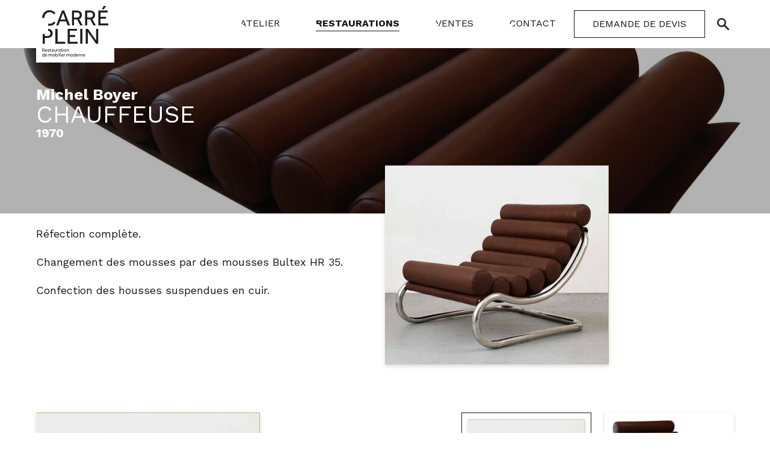

--- FILE ---
content_type: text/html; charset=UTF-8
request_url: https://www.carreplein.com/restaurations/michel-boyer-chauffeuse/
body_size: 17180
content:
<!doctype html>
<html lang="fr-FR" prefix="og: https://ogp.me/ns#" class="no-js">

<head>
<title>Chauffeuse - Carré Plein</title><link rel="stylesheet" href="https://www.carreplein.com/wp-content/cache/min/1/1490e41ce4f77d5823a10b9efed808ff.css" media="all" data-minify="1" />
	<meta charset="utf-8" />

	<!-- Title -->
	

		
	<!-- Applications Name -->
	<meta name="application-name" content="Carré Plein"/>

	<!-- Responsive -->
	<meta name="viewport" content="width=device-width, initial-scale=1.0" />
	<meta http-equiv="X-UA-Compatible" content="IE=edge" />

	<!-- Color navigator & apps -->
	<meta name="theme-color" content="#1D1D1B">
	<meta name="msapplication-TileColor" content="#1D1D1B" />

	<!-- Favicon & Icon apps -->
	<link rel="icon" type="image/x-icon" href="https://www.carreplein.com/wp-content/themes/carreplein/images/favicon/favicon.ico" />
	<link rel="icon" type="image/png" href="https://www.carreplein.com/wp-content/themes/carreplein/images/favicon/favicon-196x196.png" sizes="196x196" />
	<link rel="icon" type="image/png" href="https://www.carreplein.com/wp-content/themes/carreplein/images/favicon/favicon-128.png" sizes="128x128" />
	<link rel="icon" type="image/png" href="https://www.carreplein.com/wp-content/themes/carreplein/images/favicon/favicon-96x96.png" sizes="96x96" />
	<link rel="icon" type="image/png" href="https://www.carreplein.com/wp-content/themes/carreplein/images/favicon/favicon-32x32.png" sizes="32x32" />
	<link rel="icon" type="image/png" href="https://www.carreplein.com/wp-content/themes/carreplein/images/favicon/favicon-16x16.png" sizes="16x16" />
	
	<link rel="apple-touch-icon" sizes="57x57" href="https://www.carreplein.com/wp-content/themes/carreplein/images/favicon/apple-touch-icon-57x57.png" />
	<link rel="apple-touch-icon" sizes="114x114" href="https://www.carreplein.com/wp-content/themes/carreplein/images/favicon/apple-touch-icon-114x114.png" />
	<link rel="apple-touch-icon" sizes="72x72" href="https://www.carreplein.com/wp-content/themes/carreplein/images/favicon/apple-touch-icon-72x72.png" />
	<link rel="apple-touch-icon" sizes="144x144" href="https://www.carreplein.com/wp-content/themes/carreplein/images/favicon/apple-touch-icon-144x144.png" />
	<link rel="apple-touch-icon" sizes="60x60" href="https://www.carreplein.com/wp-content/themes/carreplein/images/favicon/apple-touch-icon-60x60.png" />
	<link rel="apple-touch-icon" sizes="120x120" href="https://www.carreplein.com/wp-content/themes/carreplein/images/favicon/apple-touch-icon-120x120.png" />
	<link rel="apple-touch-icon" sizes="76x76" href="https://www.carreplein.com/wp-content/themes/carreplein/images/favicon/apple-touch-icon-76x76.png" />
	<link rel="apple-touch-icon" sizes="152x152" href="https://www.carreplein.com/wp-content/themes/carreplein/images/favicon/apple-touch-icon-152x152.png" />

	<meta name="msapplication-TileImage" content="https://www.carreplein.com/wp-content/themes/carreplein/images/favicon/mstile-144x144.png" />
	<meta name="msapplication-square70x70logo" content="https://www.carreplein.com/wp-content/themes/carreplein/images/favicon/mstile-70x70.png" />
	<meta name="msapplication-square150x150logo" content="https://www.carreplein.com/wp-content/themes/carreplein/images/favicon/mstile-150x150.png" />
	<meta name="msapplication-wide310x150logo" content="https://www.carreplein.com/wp-content/themes/carreplein/images/favicon/mstile-310x150.png" />
	<meta name="msapplication-square310x310logo" content="https://www.carreplein.com/wp-content/themes/carreplein/images/favicon/mstile-310x310.png" />

	<!-- Wordpress head & modules -->
	
<!-- Optimisation des moteurs de recherche par Rank Math PRO - https://s.rankmath.com/home -->
<meta name="description" content="Réfection complète."/>
<meta name="robots" content="follow, index, max-snippet:-1, max-video-preview:-1, max-image-preview:large"/>
<link rel="canonical" href="https://www.carreplein.com/restaurations/michel-boyer-chauffeuse/" />
<meta property="og:locale" content="fr_FR">
<meta property="og:type" content="article">
<meta property="og:title" content="Chauffeuse - Carré Plein">
<meta property="og:description" content="Réfection complète.">
<meta property="og:url" content="https://www.carreplein.com/restaurations/michel-boyer-chauffeuse/">
<meta property="og:site_name" content="Carré Plein">
<meta property="og:updated_time" content="2024-10-19T21:36:05+02:00">
<meta property="og:image" content="https://www.carreplein.com/wp-content/uploads/2021/05/PaireBoyer3.jpg">
<meta property="og:image:secure_url" content="https://www.carreplein.com/wp-content/uploads/2021/05/PaireBoyer3.jpg">
<meta property="og:image:width" content="372">
<meta property="og:image:height" content="331">
<meta property="og:image:alt" content="Chauffeuse">
<meta property="og:image:type" content="image/jpeg">
<meta name="twitter:card" content="summary_large_image">
<meta name="twitter:title" content="Chauffeuse - Carré Plein">
<meta name="twitter:description" content="Réfection complète.">
<meta name="twitter:image" content="https://www.carreplein.com/wp-content/uploads/2021/05/PaireBoyer3.jpg">
<script type="application/ld+json" class="rank-math-schema-pro">{"@context":"https://schema.org","@graph":[{"@type":"Place","@id":"https://www.carreplein.com/#place","address":{"@type":"PostalAddress","streetAddress":"1 rue Ramponeau","addressLocality":"PARIS","postalCode":"75020","addressCountry":"France"}},{"@type":["HomeGoodsStore","Organization"],"@id":"https://www.carreplein.com/#organization","name":"Carr\u00e9 Plein","url":"https://www.carreplein.com","address":{"@type":"PostalAddress","streetAddress":"1 rue Ramponeau","addressLocality":"PARIS","postalCode":"75020","addressCountry":"France"},"logo":{"@type":"ImageObject","url":"https://www.carreplein.com/wp-content/uploads/2021/02/carre-plein-logo-google.png"},"openingHours":["Monday,Tuesday,Wednesday,Thursday,Friday,Saturday,Sunday 09:00-17:00"],"location":{"@id":"https://www.carreplein.com/#place"},"image":{"@type":"ImageObject","url":"https://www.carreplein.com/wp-content/uploads/2021/02/carre-plein-logo-google.png"},"telephone":"+33-680-204-526"},{"@type":"WebSite","@id":"https://www.carreplein.com/#website","url":"https://www.carreplein.com","name":"Carr\u00e9 Plein","publisher":{"@id":"https://www.carreplein.com/#organization"},"inLanguage":"fr-FR"},{"@type":"ImageObject","@id":"https://www.carreplein.com/restaurations/michel-boyer-chauffeuse/#primaryImage","url":"https://www.carreplein.com/wp-content/uploads/2021/05/PaireBoyer3.jpg","width":"372","height":"331"},{"@type":"BreadcrumbList","@id":"https://www.carreplein.com/restaurations/michel-boyer-chauffeuse/#breadcrumb","itemListElement":[{"@type":"ListItem","position":"1","item":{"@id":"https://www.carreplein.com","name":"Carr\u00e9 Plein"}},{"@type":"ListItem","position":"2","item":{"@id":"https://www.carreplein.com/restaurations/","name":"Restauration"}},{"@type":"ListItem","position":"3","item":{"@id":"https://www.carreplein.com/designers/michel-boyer/","name":"Michel Boyer"}},{"@type":"ListItem","position":"4","item":{"@id":"https://www.carreplein.com/restaurations/michel-boyer-chauffeuse/","name":"Chauffeuse"}}]},{"@type":"WebPage","@id":"https://www.carreplein.com/restaurations/michel-boyer-chauffeuse/#webpage","url":"https://www.carreplein.com/restaurations/michel-boyer-chauffeuse/","name":"Chauffeuse - Carr\u00e9 Plein","datePublished":"2012-06-30T14:58:32+02:00","dateModified":"2024-10-19T21:36:05+02:00","isPartOf":{"@id":"https://www.carreplein.com/#website"},"primaryImageOfPage":{"@id":"https://www.carreplein.com/restaurations/michel-boyer-chauffeuse/#primaryImage"},"inLanguage":"fr-FR","breadcrumb":{"@id":"https://www.carreplein.com/restaurations/michel-boyer-chauffeuse/#breadcrumb"}}]}</script>
<!-- /Extension Rank Math WordPress SEO -->


<link rel='stylesheet' id='print-css'  href='https://www.carreplein.com/wp-content/themes/carreplein/css/print.css?ver=1' type='text/css' media='print' />
<style id='rocket-lazyload-inline-css' type='text/css'>
.rll-youtube-player{position:relative;padding-bottom:56.23%;height:0;overflow:hidden;max-width:100%;}.rll-youtube-player iframe{position:absolute;top:0;left:0;width:100%;height:100%;z-index:100;background:0 0}.rll-youtube-player img{bottom:0;display:block;left:0;margin:auto;max-width:100%;width:100%;position:absolute;right:0;top:0;border:none;height:auto;cursor:pointer;-webkit-transition:.4s all;-moz-transition:.4s all;transition:.4s all}.rll-youtube-player img:hover{-webkit-filter:brightness(75%)}.rll-youtube-player .play{height:72px;width:72px;left:50%;top:50%;margin-left:-36px;margin-top:-36px;position:absolute;background:url(https://www.carreplein.com/wp-content/plugins/wp-rocket/assets/img/youtube.png) no-repeat;cursor:pointer}
</style>
<noscript><style id="rocket-lazyload-nojs-css">.rll-youtube-player, [data-lazy-src]{display:none !important;}</style></noscript>
	<style type="text/css">.page-header-bg { background-image: url("https://www.carreplein.com/wp-content/uploads/2021/05/PaireBoyer1-360x246.jpg"); }@media (min-width:480px) { .page-header-bg { background-image: url("https://www.carreplein.com/wp-content/uploads/2021/05/PaireBoyer1-768x524.jpg"); } }@media (min-width:768px) { .page-header-bg { background-image: url("https://www.carreplein.com/wp-content/uploads/2021/05/PaireBoyer1-1024x698.jpg"); } }@media (min-width:1024px) { .page-header-bg { background-image: url("https://www.carreplein.com/wp-content/uploads/2021/05/PaireBoyer1.jpg"); } }</style>
	<link rel="preconnect" href="https://fonts.gstatic.com">
	<link href="https://fonts.googleapis.com/css2?family=Work+Sans:ital,wght@0,300;0,400;0,700;1,400;1,700&#038;display=swap" rel="stylesheet">
	
	<!-- Global site tag (gtag.js) - Google Analytics -->
	<script async src="https://www.googletagmanager.com/gtag/js?id=G-6HL1C5YHMD"></script>
	<script>
		window.dataLayer = window.dataLayer || [];
		function gtag(){dataLayer.push(arguments);}
		gtag('js', new Date());

		gtag('config', 'G-6HL1C5YHMD');
	</script>

</head>
<body>
	<ul class="skip-nav no-print">
		<li><a href="https://www.carreplein.com" title="Retour à la page d'accueil">Accueil</a></li>		<li><a href="#primary-nav" title="Accès à la navigation">Navigation principale</a></li>
		<li><a href="#main" title="Accès direct au contenu">Contenu</a></li>
	</ul>
	<!--[if lte IE 9]><div class="alert-ie"><p class="mt0"><strong>Attention ! </strong> Votre navigateur (Internet Explorer 9 ou inférieur) présente de sérieuses lacunes en terme de sécurité et de performances, dues à son obsolescence. En conséquence, ce site sera consultable mais de manière moins optimale qu'avec un navigateur récent&nbsp;: <a href="http://www.browserforthebetter.com/download.html">Internet&nbsp;Explorer&nbsp;10 et +</a>, <a href="http://www.mozilla.org/fr/firefox/new/">Firefox</a>, <a href="https://www.google.com/intl/fr/chrome/browser/">Chrome</a>, <a href="http://www.apple.com/fr/safari/">Safari</a>,...</p></div><![endif]-->
	<!-- <header class="header header-fixed header-fixed-resize" data-fixedstart="150" data-fixedsupport="mobile"> -->
	<header class="header">
		<div class="header-container container">
			<div class="header-logo">
				<a href="/" class="logo" title="Carré Plein">
					<svg aria-hidden="true" class="no-print" xmlns="http://www.w3.org/2000/svg" width="320" height="245" viewBox="0 0 320 245"><g><path d="M9.39,244.65v-1.38l-.59.61a4.36,4.36,0,0,1-1.17.74,3.82,3.82,0,0,1-1.79.35,4.62,4.62,0,0,1-2.48-.69,4.77,4.77,0,0,1-1.81-2,6.41,6.41,0,0,1-.64-3,6.28,6.28,0,0,1,.53-2.67,5,5,0,0,1,1.36-1.81,6,6,0,0,1,1.84-1.06,5.48,5.48,0,0,1,1.84-.32,5.19,5.19,0,0,1,1.52.18,7.73,7.73,0,0,1,1.31.51V229h2.1v15.69Zm0-4.61v-3.91a3.4,3.4,0,0,0-1.07-.59,4.85,4.85,0,0,0-1.6-.23,3.41,3.41,0,0,0-2.67,1.09,4.17,4.17,0,0,0-1,2.95,5,5,0,0,0,.35,1.92,2.91,2.91,0,0,0,1,1.36,3,3,0,0,0,1.78.5,2.72,2.72,0,0,0,1.79-.5,3,3,0,0,0,1-1.23A3.35,3.35,0,0,0,9.31,240Z" fill="#1D1D1B"/><path d="M23.09,241.78l1.2,1.27a4.16,4.16,0,0,1-.85.72,5.64,5.64,0,0,1-1.57.83,6.72,6.72,0,0,1-2.35.37,5.8,5.8,0,0,1-3-.74,5.2,5.2,0,0,1-2-1.92,6.53,6.53,0,0,1-.72-3.09,6,6,0,0,1,.7-2.88,5.33,5.33,0,0,1,4.74-2.82,4.76,4.76,0,0,1,3.07.8,5,5,0,0,1,1.71,2.4,8.47,8.47,0,0,1,.56,3.11H16a3.42,3.42,0,0,0,.51,1.73,3.74,3.74,0,0,0,1.3,1.2,3.61,3.61,0,0,0,1.76.43,4.79,4.79,0,0,0,2.27-.48A3.72,3.72,0,0,0,23.09,241.78ZM16,238.23h6.4a3.52,3.52,0,0,0-.88-2.15,2.85,2.85,0,0,0-2.27-.91,3.36,3.36,0,0,0-1.73.45,3.17,3.17,0,0,0-1.12,1.15A3.39,3.39,0,0,0,16,238.23Z" fill="#1D1D1B"/><path d="M33.28,244.65H31.17v-11h2v1.65a5.17,5.17,0,0,1,.72-.83,3.66,3.66,0,0,1,1.15-.74,4.58,4.58,0,0,1,3.78.18,3.33,3.33,0,0,1,1.31,1.47,6.26,6.26,0,0,1,1.6-1.39,4.37,4.37,0,0,1,2.35-.58,3.7,3.7,0,0,1,3.12,1.25,5.31,5.31,0,0,1,1,3.38v6.55H46.13v-6.39c0-2-.8-3-2.34-3a2.6,2.6,0,0,0-1.55.45,3.15,3.15,0,0,0-1.09,1.2,3.24,3.24,0,0,0-.4,1.62v6.07H38.67v-6.39a3.32,3.32,0,0,0-.62-2.26,2,2,0,0,0-1.7-.69,2.47,2.47,0,0,0-1.82.61,3.53,3.53,0,0,0-1,1.62,7.32,7.32,0,0,0-.29,2Z" fill="#1D1D1B"/><path d="M56.35,245a5.63,5.63,0,0,1-3-.8,5.24,5.24,0,0,1-2-2.1,5.63,5.63,0,0,1-.61-2.9,5.71,5.71,0,0,1,.74-2.91,5.4,5.4,0,0,1,2.06-2.1,5.9,5.9,0,0,1,5.94,0,5.76,5.76,0,0,1,2.06,2.1,5.91,5.91,0,0,1,.74,2.91,6,6,0,0,1-.88,2.9,5.69,5.69,0,0,1-5,2.9Zm0-1.84a3.28,3.28,0,0,0,2-.56,3.8,3.8,0,0,0,1.23-1.49,4.36,4.36,0,0,0,.45-1.91,4.24,4.24,0,0,0-.45-1.89,3.47,3.47,0,0,0-1.26-1.5,3.55,3.55,0,0,0-3.89,0,4,4,0,0,0-1.25,1.47,4.25,4.25,0,0,0-.43,1.92,4.31,4.31,0,0,0,.45,1.89,4,4,0,0,0,1.26,1.49A3.05,3.05,0,0,0,56.35,243.13Z" fill="#1D1D1B"/><path d="M64.51,244.28V229h2.16v5.94a3.52,3.52,0,0,1,1.17-.93,4.17,4.17,0,0,1,2.19-.51,4.73,4.73,0,0,1,2.66.75,4.59,4.59,0,0,1,1.68,2,6.81,6.81,0,0,1,.56,2.85,6.05,6.05,0,0,1-.77,3.06A5.75,5.75,0,0,1,72,244.25a6.48,6.48,0,0,1-3.2.75,13.78,13.78,0,0,1-2.48-.22A10.1,10.1,0,0,1,64.51,244.28Zm2.16-5.81v4.37l.8.19a6.65,6.65,0,0,0,1.41,0,3.9,3.9,0,0,0,2.91-1.12A4,4,0,0,0,72.88,239a5.17,5.17,0,0,0-.32-1.86,3,3,0,0,0-1-1.41,2.7,2.7,0,0,0-1.82-.56,3.08,3.08,0,0,0-1.7.45,2.93,2.93,0,0,0-1,1.17A3.77,3.77,0,0,0,66.67,238.47Z" fill="#1D1D1B"/><path d="M77.33,231.66v-2.37h2.35v2.37Zm.14,12.88V233.71h2.1v10.94Z" fill="#1D1D1B"/><path d="M82.67,244.65V229h2.1v15.69Z" fill="#1D1D1B"/><path d="M87.49,231.66v-2.37h2.38v2.37Zm.16,12.88V233.71h2.11v10.94Z" fill="#1D1D1B"/><path d="M101.49,241.78l1.2,1.27a5.1,5.1,0,0,1-.82.72,6.58,6.58,0,0,1-1.6.83,6.72,6.72,0,0,1-2.35.37,5.8,5.8,0,0,1-3-.74,5.15,5.15,0,0,1-2-2.06,6.46,6.46,0,0,1-.72-3.08,6,6,0,0,1,.7-2.88,5.31,5.31,0,0,1,4.74-2.82,4.81,4.81,0,0,1,3.07.9,5,5,0,0,1,1.71,2.4,8.49,8.49,0,0,1,.56,3.12H94.37a3.55,3.55,0,0,0,.51,1.73,3.75,3.75,0,0,0,1.31,1.19,3.58,3.58,0,0,0,1.76.43,4.65,4.65,0,0,0,2.26-.48A3.76,3.76,0,0,0,101.49,241.78Zm-7.12-3.55h6.43a3.52,3.52,0,0,0-.88-2.15,2.85,2.85,0,0,0-2.27-.91,3.36,3.36,0,0,0-1.73.45,3.17,3.17,0,0,0-1.12,1.15A3.43,3.43,0,0,0,94.37,238.23Z" fill="#1D1D1B"/><path d="M107.44,244.65h-2.11v-11h2v1.78a4.7,4.7,0,0,1,.72-.82,4.25,4.25,0,0,1,1.15-.78,3.85,3.85,0,0,1,1.71-.34h1.2l-.48,2a3.35,3.35,0,0,0-2.7.29,3.4,3.4,0,0,0-1.12,1.23,3.27,3.27,0,0,0-.42,1.65Z" fill="#1D1D1B"/><path d="M120.21,244.65h-2.1v-11H120v1.65a7.14,7.14,0,0,1,.72-.83,3.66,3.66,0,0,1,1.15-.74,3.87,3.87,0,0,1,1.68-.32,4,4,0,0,1,2.1.5,3.33,3.33,0,0,1,1.31,1.47,6.26,6.26,0,0,1,1.6-1.39,4.37,4.37,0,0,1,2.35-.58,3.7,3.7,0,0,1,3.12,1.25,5.07,5.07,0,0,1,1,3.38v6.55h-2.11v-6.39c0-2-.77-3-2.34-3a2.6,2.6,0,0,0-1.55.45,2.89,2.89,0,0,0-1.07,1.2,3.35,3.35,0,0,0-.4,1.62v6.07h-2.13v-6.39a3.48,3.48,0,0,0-.59-2.26,2.14,2.14,0,0,0-1.73-.69,2.64,2.64,0,0,0-1.81.61,3.36,3.36,0,0,0-1,1.62,7.33,7.33,0,0,0-.3,2Z" fill="#1D1D1B"/><path d="M143.31,245a5.62,5.62,0,0,1-3-.8,5.24,5.24,0,0,1-2-2.1,5.81,5.81,0,0,1-.75-2.9,5.62,5.62,0,0,1,.75-2.91,5.31,5.31,0,0,1,2-2.1,5.92,5.92,0,0,1,6,0,5.76,5.76,0,0,1,2.8,5,5.74,5.74,0,0,1-2.67,5A5.61,5.61,0,0,1,143.31,245Zm0-1.84a3.26,3.26,0,0,0,1.94-.56,4.22,4.22,0,0,0,1.26-1.49,4.66,4.66,0,0,0,.42-1.91,4.53,4.53,0,0,0-.42-1.89,3.82,3.82,0,0,0-1.26-1.5,3.21,3.21,0,0,0-1.94-.58,3.16,3.16,0,0,0-1.95.58,3.49,3.49,0,0,0-1.25,1.47,4.41,4.41,0,0,0-.46,1.92,4.32,4.32,0,0,0,.46,1.89,4,4,0,0,0,1.25,1.49A3.16,3.16,0,0,0,143.31,243.13Z" fill="#1D1D1B"/><path d="M159.39,244.65v-1.38l-.59.61a4.36,4.36,0,0,1-1.17.74,3.82,3.82,0,0,1-1.79.35,4.62,4.62,0,0,1-2.48-.69,4.84,4.84,0,0,1-1.73-2,6.41,6.41,0,0,1-.64-3,6.28,6.28,0,0,1,.53-2.67,5,5,0,0,1,1.39-1.81,5.68,5.68,0,0,1,1.81-1.06,5.48,5.48,0,0,1,1.84-.32,5.19,5.19,0,0,1,1.52.18,6.35,6.35,0,0,1,1.31.51V229h2.1v15.69Zm0-4.61v-3.91a3.4,3.4,0,0,0-1.07-.59,4.85,4.85,0,0,0-1.6-.23,3.33,3.33,0,0,0-2.67,1.09,4.09,4.09,0,0,0-1,2.95,5.67,5.67,0,0,0,.35,1.92,3.1,3.1,0,0,0,1,1.36,3,3,0,0,0,1.79.5,2.65,2.65,0,0,0,1.76-.5,3,3,0,0,0,1-1.23,3.38,3.38,0,0,0,.38-1.36Z" fill="#1D1D1B"/><path d="M173.09,241.78l1.2,1.27a5.1,5.1,0,0,1-.82.72,6.58,6.58,0,0,1-1.6.83,6.72,6.72,0,0,1-2.35.37,5.8,5.8,0,0,1-3-.74,5.2,5.2,0,0,1-2-1.92,6.53,6.53,0,0,1-.72-3.09,6,6,0,0,1,.7-2.88,5.33,5.33,0,0,1,4.74-2.82,4.75,4.75,0,0,1,3.07.91,5.36,5.36,0,0,1,1.73,2.39,9.23,9.23,0,0,1,.54,3.12H166a3.52,3.52,0,0,0,.51,1.73,3.68,3.68,0,0,0,1.31,1.2,3.57,3.57,0,0,0,1.76.42,4.65,4.65,0,0,0,2.26-.48A3.67,3.67,0,0,0,173.09,241.78ZM166,238.23h6.43a3.52,3.52,0,0,0-.88-2.15,2.85,2.85,0,0,0-2.27-.91,3.36,3.36,0,0,0-1.73.45,3.17,3.17,0,0,0-1.12,1.15A3.43,3.43,0,0,0,166,238.23Z" fill="#1D1D1B"/><path d="M179,244.65h-2.11v-11h2v1.78a4.7,4.7,0,0,1,.72-.82,4.25,4.25,0,0,1,1.15-.78,3.85,3.85,0,0,1,1.71-.34h1.2l-.48,2a3.35,3.35,0,0,0-2.7.29,3.4,3.4,0,0,0-1.12,1.23,3.27,3.27,0,0,0-.42,1.65Z" fill="#1D1D1B"/><path d="M187.57,244.65h-2.1v-11h2v1.65a7.39,7.39,0,0,1,.75-.83,4.37,4.37,0,0,1,1.2-.74,4,4,0,0,1,1.71-.32,3.81,3.81,0,0,1,3.17,1.25,5.09,5.09,0,0,1,1,3.38v6.55h-2.11v-6.39a3.28,3.28,0,0,0-.66-2.26,2.36,2.36,0,0,0-1.84-.69,2.62,2.62,0,0,0-1.92.61,3.31,3.31,0,0,0-1,1.6,7.41,7.41,0,0,0-.29,2.05Z" fill="#1D1D1B"/><path d="M207,241.78l1.2,1.27a5.17,5.17,0,0,1-.83.72,6.4,6.4,0,0,1-1.6.83,6.67,6.67,0,0,1-2.34.37,5.77,5.77,0,0,1-3-.74,5.2,5.2,0,0,1-2-1.92,6.53,6.53,0,0,1-.72-3.09,6.15,6.15,0,0,1,.69-2.88,5.36,5.36,0,0,1,4.75-2.82,4.75,4.75,0,0,1,3.07.91,5.36,5.36,0,0,1,1.73,2.39,9,9,0,0,1,.53,3.12h-8.61a3.42,3.42,0,0,0,.51,1.73,3.74,3.74,0,0,0,1.3,1.2,3.6,3.6,0,0,0,1.76.42,4.67,4.67,0,0,0,2.27-.48A3.67,3.67,0,0,0,207,241.78Zm-7.12-3.55h6.43a3.64,3.64,0,0,0-.88-2.15,2.86,2.86,0,0,0-2.27-.91,3.36,3.36,0,0,0-1.73.45,3.09,3.09,0,0,0-1.12,1.15A3.43,3.43,0,0,0,199.84,238.23Z" fill="#1D1D1B"/><path d="M.69,221.14V205.48h5a6.32,6.32,0,0,1,3.17.67,4.11,4.11,0,0,1,1.74,1.76,5,5,0,0,1,.53,2.18,5.06,5.06,0,0,1-.69,2.66,4.25,4.25,0,0,1-2.19,1.73l3.65,6.69H9.23L6,214.72H2.85v6.42Zm2.16-8.31h3A3.08,3.08,0,0,0,8,212.11a2.92,2.92,0,0,0,0-4,3.18,3.18,0,0,0-2.22-.72H2.85Z" fill="#1D1D1B"/><path d="M22.93,218.34l1.2,1.26a4.31,4.31,0,0,1-.85.74,6.22,6.22,0,0,1-1.57.83,7,7,0,0,1-2.35.37,5.93,5.93,0,0,1-3-.75,5.38,5.38,0,0,1-2-2.07,6.31,6.31,0,0,1-.72-3,6,6,0,0,1,.7-2.87A5.15,5.15,0,0,1,19.09,210a4.87,4.87,0,0,1,3.07.91,5.28,5.28,0,0,1,1.71,2.37,9.08,9.08,0,0,1,.56,3.14H15.81a3.11,3.11,0,0,0,.51,1.7,3.29,3.29,0,0,0,1.31,1.2,3.47,3.47,0,0,0,1.76.45,4.76,4.76,0,0,0,2.26-.47A4.12,4.12,0,0,0,22.93,218.34Zm-7.12-3.62h6.43a3.51,3.51,0,0,0-.91-2.15,2.85,2.85,0,0,0-2.24-.88,3.29,3.29,0,0,0-1.73.42,3.52,3.52,0,0,0-1.12,1.15A3.43,3.43,0,0,0,15.81,214.72Z" fill="#1D1D1B"/><path d="M26.19,219.81l1.28-1.47a4.06,4.06,0,0,0,1.41.94,4.72,4.72,0,0,0,1.89.37,4.23,4.23,0,0,0,1.76-.35,1.12,1.12,0,0,0,.7-1.06,1.19,1.19,0,0,0-.27-.83,2.39,2.39,0,0,0-1-.56,17.66,17.66,0,0,0-1.89-.53,8.48,8.48,0,0,1-1.63-.56,3.61,3.61,0,0,1-1.31-1,3.07,3.07,0,0,1,.11-3.52,3.89,3.89,0,0,1,1.63-1.11,5.7,5.7,0,0,1,2.05-.35,7,7,0,0,1,2.4.35,5.23,5.23,0,0,1,1.73,1L34,212.62a4.17,4.17,0,0,0-1.23-.77,5.12,5.12,0,0,0-1.73-.3,3.66,3.66,0,0,0-1.63.32,1.15,1.15,0,0,0-.61,1.09,1.12,1.12,0,0,0,.82,1,11.16,11.16,0,0,0,2.11.64,9.6,9.6,0,0,1,1.87.64,3.38,3.38,0,0,1,1.33,1,2.65,2.65,0,0,1,.51,1.7,2.72,2.72,0,0,1-.64,1.84A4.25,4.25,0,0,1,33.07,221a6,6,0,0,1-2.22.4A6,6,0,0,1,26.19,219.81Z" fill="#1D1D1B"/><path d="M38.77,217.57V212h-2v-1.62h2v-3.71h2.11v3.71h3.2v1.75h-3.2v5.33a3,3,0,0,0,.4,1.81,1.41,1.41,0,0,0,1.17.5,2.56,2.56,0,0,0,1-.18,3.71,3.71,0,0,0,.8-.56l1,1.28a5.47,5.47,0,0,1-1.42,1,4.54,4.54,0,0,1-1.68.29,3.12,3.12,0,0,1-2.66-1A4.27,4.27,0,0,1,38.77,217.57Z" fill="#1D1D1B"/><path d="M53.71,221.14v-1.31a3.34,3.34,0,0,1-1.6,1.2,5,5,0,0,1-2.06.43,4.64,4.64,0,0,1-1.76-.35,3.1,3.1,0,0,1-1.46-1.06,3.24,3.24,0,0,1-.56-2,3.49,3.49,0,0,1,1.22-2.82A5.34,5.34,0,0,1,51,214.16h2.64v-.4A2,2,0,0,0,53,212a3.52,3.52,0,0,0-2-.53,4.56,4.56,0,0,0-2,.35,5.71,5.71,0,0,0-1.23.69l-1-1.44a8,8,0,0,1,1.63-.93,7.13,7.13,0,0,1,2.67-.43,5,5,0,0,1,3.3,1,3.59,3.59,0,0,1,1.23,2.91v6.76a5.23,5.23,0,0,0,0,.56Zm0-3.91V216H51.2a3.8,3.8,0,0,0-1.79.35,1.84,1.84,0,0,0-.85.85,2.58,2.58,0,0,0-.21,1,1.58,1.58,0,0,0,.61,1.33,2.71,2.71,0,0,0,1.68.48,3.08,3.08,0,0,0,1.52-.37,3.5,3.5,0,0,0,1.12-.94,2.08,2.08,0,0,0,.35-1.43Z" fill="#1D1D1B"/><path d="M58.48,216.77v-6.41h2.11v6.41A3.42,3.42,0,0,0,61.2,219a2.43,2.43,0,0,0,1.84.69,2.66,2.66,0,0,0,1.89-.64,3.47,3.47,0,0,0,1-1.6,7.2,7.2,0,0,0,.29-2v-5.08h2.11v10.11c0,.23,0,.45,0,.67h-2v-1.62a4.77,4.77,0,0,1-.74.82,4,4,0,0,1-1.18.75,4.84,4.84,0,0,1-1.73.29,3.8,3.8,0,0,1-3.15-1.25A5.38,5.38,0,0,1,58.48,216.77Z" fill="#1D1D1B"/><path d="M73.36,221.14H71.25V210.22h2V212a8.08,8.08,0,0,1,.72-.83,4.17,4.17,0,0,1,1.2-.79,3.87,3.87,0,0,1,1.68-.32,2.29,2.29,0,0,1,.64,0h.56l-.48,2a2.76,2.76,0,0,0-1.07-.16,2.85,2.85,0,0,0-1.6.45,3.34,3.34,0,0,0-1.14,1.22,3.11,3.11,0,0,0-.43,1.65Z" fill="#1D1D1B"/><path d="M86.67,221.14v-1.31a3.65,3.65,0,0,1-1.6,1.2,5.21,5.21,0,0,1-2.06.43,4.71,4.71,0,0,1-1.78-.35,3,3,0,0,1-1.44-1.06,3.12,3.12,0,0,1-.59-2,3.52,3.52,0,0,1,1.25-2.82A5.34,5.34,0,0,1,84,214.16h2.64v-.4a2,2,0,0,0-.75-1.73,3.35,3.35,0,0,0-2-.53,4.46,4.46,0,0,0-1.94.35,5.71,5.71,0,0,0-1.23.69l-1-1.44a7.11,7.11,0,0,1,1.6-.93,7.43,7.43,0,0,1,2.8-.43,5,5,0,0,1,3.31,1,3.66,3.66,0,0,1,1.23,2.91v6.76a2.62,2.62,0,0,0,0,.56Zm0-3.91V216H84.16a3.57,3.57,0,0,0-1.79.35,1.84,1.84,0,0,0-.85.85,2.13,2.13,0,0,0-.21,1,1.48,1.48,0,0,0,.61,1.33,2.71,2.71,0,0,0,1.68.48,3.11,3.11,0,0,0,1.52-.37,3.5,3.5,0,0,0,1.12-.94,2.08,2.08,0,0,0,.35-1.43Z" fill="#1D1D1B"/><path d="M92.43,217.57V212h-2v-1.62h2v-3.71h2.1v3.71h3.2v1.75h-3.2v5.33a2.64,2.64,0,0,0,.43,1.81,1.3,1.3,0,0,0,1.15.5,2.51,2.51,0,0,0,1-.18,3.12,3.12,0,0,0,.8-.56l1,1.28a5.56,5.56,0,0,1-1.39,1,4.68,4.68,0,0,1-1.7.29,3.14,3.14,0,0,1-2.67-1A4.32,4.32,0,0,1,92.43,217.57Z" fill="#1D1D1B"/><path d="M100.45,208.28v-2.37h2.38v2.37Zm0,12.86V210.36h2.11v10.91Z" fill="#1D1D1B"/><path d="M111,221.49a5.71,5.71,0,0,1-3-.8,5.84,5.84,0,0,1-2-2.11,6,6,0,0,1,0-5.83,5.73,5.73,0,0,1,2-2.1,5.84,5.84,0,0,1,6,10A5.6,5.6,0,0,1,111,221.49Zm0-1.84a3.1,3.1,0,0,0,2-.59,3.62,3.62,0,0,0,1.25-1.49,4.46,4.46,0,0,0,0-3.81,4.09,4.09,0,0,0-1.25-1.49,3.68,3.68,0,0,0-3.9,0,3.84,3.84,0,0,0-1.25,1.49,4.24,4.24,0,0,0,1.25,5.3A3.49,3.49,0,0,0,111,219.65Z" fill="#1D1D1B"/><path d="M121.23,221.14h-2.11V210.22h2v1.65a6.63,6.63,0,0,1,.74-.85,5.32,5.32,0,0,1,1.2-.74,4,4,0,0,1,1.71-.32,3.8,3.8,0,0,1,3.17,1.27,5,5,0,0,1,1,3.36v6.55h-2.08v-6.39a3.33,3.33,0,0,0-.66-2.24,2.44,2.44,0,0,0-1.84-.72,2.73,2.73,0,0,0-1.92.64,3.31,3.31,0,0,0-1,1.6,7.52,7.52,0,0,0-.29,2.05Z" fill="#1D1D1B"/></g><g><path d="M57,75.49l-2.67,3a23.91,23.91,0,0,1-4,3.52,25,25,0,0,1-5.94,3A25.47,25.47,0,0,1,36,86.22a25.88,25.88,0,0,1-6.94-1V95.27a38.73,38.73,0,0,0,7,.61,33.29,33.29,0,0,0,10.3-1.51,37.41,37.41,0,0,0,8.21-3.76A33.08,33.08,0,0,0,60.53,86a26.54,26.54,0,0,0,3.68-4.45Z" fill="#1D1D1B"/><path d="M12.64,47.1a27.13,27.13,0,0,1,5-9.08,23.73,23.73,0,0,1,18.67-8.46,23.49,23.49,0,0,1,7.44,1.09,24.09,24.09,0,0,1,5.73,2.66,20.59,20.59,0,0,1,4.27,3.62,40.55,40.55,0,0,1,3.09,3.84l7.36-6.15a36.56,36.56,0,0,0-3.94-4.74,30.56,30.56,0,0,0-5.84-4.61,34,34,0,0,0-18.27-4.93,36,36,0,0,0-14.83,2.88A34.23,34.23,0,0,0,10,31.42,37.59,37.59,0,0,0,2.67,43.54,41.09,41.09,0,0,0,0,57.62H10.91A34.86,34.86,0,0,1,12.64,47.1" fill="#1D1D1B"/><path d="M89.39,65.32l11.78-31.74,11.68,31.74ZM135,94.23,106.8,22H96.13L68,94.23H78.91l7.46-20.15H116l7.44,20.15Z" fill="#1D1D1B"/><path d="M168.32,55.92H154.48V31H168a14.74,14.74,0,0,1,10.16,3.3,11.84,11.84,0,0,1,3.68,9.27,12.13,12.13,0,0,1-3.17,9,14.06,14.06,0,0,1-10.35,3.38m21-.48a23.72,23.72,0,0,0,1.9-19.92,17.89,17.89,0,0,0-4.32-6.76,22.29,22.29,0,0,0-7.79-4.8,31.61,31.61,0,0,0-11.68-1.89h-23V94.23h10V64.65H169l15.47,29.58h11.68L179.23,63.35a19.33,19.33,0,0,0,10.05-8" fill="#1D1D1B"/><path d="M218.27,31H232a14.74,14.74,0,0,1,10.16,3.3,11.84,11.84,0,0,1,3.68,9.27,12.11,12.11,0,0,1-3.41,9A14.06,14.06,0,0,1,232,55.92H218.27Zm0,33.68h14.48l15.46,29.58h11.68L243,63.35a19.4,19.4,0,0,0,10.06-8,23.13,23.13,0,0,0,3.25-12.25,22.51,22.51,0,0,0-1.36-7.7,18.14,18.14,0,0,0-4.29-6.65,22.31,22.31,0,0,0-7.76-4.8,31.64,31.64,0,0,0-11.68-1.89h-23V94.23h10.06Z" fill="#1D1D1B"/><polygon points="309.73 0 297.41 0 289.52 16.24 298.27 16.24 309.73 0" fill="#1D1D1B"/><polygon points="282.37 84.91 282.37 61.51 308.75 61.51 308.75 52.22 282.37 52.22 282.37 31.18 317.41 31.18 317.41 21.99 272 21.99 272 94.23 320 94.23 320 84.91 282.37 84.91" fill="#1D1D1B"/><path d="M36.48,122.91a12.67,12.67,0,0,1,3.73,9.69,12.42,12.42,0,0,1-3.62,9.48,14.53,14.53,0,0,1-10.32,3.41H13.33V135.8H3v46.94H13.33v-28.3h13A33.08,33.08,0,0,0,36.16,153a21.84,21.84,0,0,0,7.71-4.18A19.28,19.28,0,0,0,49,142a23.15,23.15,0,0,0,1.84-9.54,26.33,26.33,0,0,0-1.15-7.58,17.26,17.26,0,0,0-4-7,21.23,21.23,0,0,0-7.68-5.2,27.53,27.53,0,0,0-9-2v9A13.18,13.18,0,0,1,36.48,123" fill="#1D1D1B"/><polygon points="74.59 110.5 64.21 110.5 64.21 182.74 112.11 182.74 112.11 173.53 74.59 173.53 74.59 110.5" fill="#1D1D1B"/><polygon points="133.84 150.04 160.21 150.04 160.21 140.72 133.84 140.72 133.84 119.72 168.85 119.72 168.85 110.5 123.44 110.5 123.44 182.74 171.44 182.74 171.44 173.42 133.84 173.42 133.84 150.04" fill="#1D1D1B"/><rect x="184.43" y="110.5" width="10.37" height="72.24" fill="#1D1D1B"/><polygon points="261.07 166.93 221.73 110.5 211.23 110.5 211.23 182.74 221.39 182.74 221.39 126.21 260.85 182.74 271.25 182.74 271.25 110.5 261.07 110.5 261.07 166.93" fill="#1D1D1B"/></g></svg>				</a>
			</div>
			
			<div class="header-content">

				<button class="nav-button nav-button-burger js-nav" type="button" role="button" aria-label="Ouvrir la navigation"><i></i></button>

				<nav class="header-nav nav">
					<button class="button-close nav-button-close js-nav" type="button" role="button" aria-label="Fermer la navigation"><i></i></button>
					<ul class="header-nav-list primary-nav primary-nav-list_l1 unstyled"> 
	<li class="header-nav-item primary-nav-item header-nav-item_l1 primary-nav-item_l1  "><a href="https://www.carreplein.com/atelier/" class="header-nav-link primary-nav-link header-nav-link_l1 primary-nav-link_l1"><span class="header-nav-link-inner primary-nav-link-inner primary-nav-link-inner_l1">Atelier</span></a></li>
<li class="header-nav-item primary-nav-item header-nav-item_l1 primary-nav-item_l1 is-active "><a href="https://www.carreplein.com/restaurations/" class="header-nav-link primary-nav-link header-nav-link_l1 primary-nav-link_l1"><span class="header-nav-link-inner primary-nav-link-inner primary-nav-link-inner_l1">Restaurations</span></a></li>
<li class="header-nav-item primary-nav-item header-nav-item_l1 primary-nav-item_l1  "><a href="https://www.carreplein.com/ventes/" class="header-nav-link primary-nav-link header-nav-link_l1 primary-nav-link_l1"><span class="header-nav-link-inner primary-nav-link-inner primary-nav-link-inner_l1">Ventes</span></a></li>
<li class="header-nav-item primary-nav-item header-nav-item_l1 primary-nav-item_l1  "><a href="https://www.carreplein.com/contact/" class="header-nav-link primary-nav-link header-nav-link_l1 primary-nav-link_l1"><span class="header-nav-link-inner primary-nav-link-inner primary-nav-link-inner_l1">Contact</span></a></li>
<li class="header-nav-item primary-nav-item header-nav-item_l1 primary-nav-item_l1  nav-highlight"><a href="https://www.carreplein.com/demande-de-devis/" class="header-nav-link primary-nav-link header-nav-link_l1 primary-nav-link_l1"><span class="header-nav-link-inner primary-nav-link-inner primary-nav-link-inner_l1">Demande de devis</span></a></li>
</ul>
				</nav>

				<div class="header-search">		<button class="header-search-toggle" type="button" aria-label="Ouvrir/Fermer la recherche" aria-expanded="false">
			<svg aria-hidden="true" class="no-print" xmlns="http://www.w3.org/2000/svg" viewBox="0 0 20 20" width="20" height="20"><path d="M19.63,17.85l-6-6A7.66,7.66,0,0,0,15,7.49,7.5,7.5,0,1,0,7.5,15a7.6,7.6,0,0,0,4.35-1.38l6,6a1.25,1.25,0,1,0,1.75-1.78ZM2.51,7.49a5,5,0,1,1,5,5A5,5,0,0,1,2.51,7.49Z" fill="#1d1d1b"/></svg>		</button>
			<form method="get" action="https://www.carreplein.com" role="search" class="search-form">
		<div class="search-inner">
			<label for="search-field-header" class="visually-hidden">Rechercher</label>
			<input type="search" id="search-field-header" name="s" class="search-input" onclick="this.value='';" placeholder="Termes de recherche">
			<button type="submit" class="search-button">
				<span class="visually-hidden">Rechercher</span>
				<svg aria-hidden="true" class="no-print" xmlns="http://www.w3.org/2000/svg" viewBox="0 0 20 20" width="20" height="20"><path d="M19.63,17.85l-6-6A7.66,7.66,0,0,0,15,7.49,7.5,7.5,0,1,0,7.5,15a7.6,7.6,0,0,0,4.35-1.38l6,6a1.25,1.25,0,1,0,1.75-1.78ZM2.51,7.49a5,5,0,1,1,5,5A5,5,0,0,1,2.51,7.49Z" fill="#fff"/></svg>			</button>
		</div>
	</form>
</div>

			</div>
		</div>
	</header>
<main id="main" class="main r-single">
	<div class="main-inner">
		<nav aria-label="breadcrumbs" class="rank-math-breadcrumb"><p><a href="https://www.carreplein.com">Carré Plein</a><span class="separator"> - </span><a href="https://www.carreplein.com/restaurations/">Restauration</a><span class="separator"> - </span><a href="https://www.carreplein.com/designers/michel-boyer/">Michel Boyer</a><span class="separator"> - </span><span class="last">Chauffeuse</span></p></nav>		
			<header class="page-header has-thumbnail">
				<div class="page-header-bg" aria-hidden="true"></div>
				<div class="container">
					<div class="page-header-content">
						<p class="r-designer">
														
							<a href="https://www.carreplein.com/designers/michel-boyer/">
								<span>Michel Boyer</span>
							</a>
							
																				</p>

						<h1 class="r-title">Chauffeuse</h1>
						
												
						<p class="r-decennie">
							<a href="https://www.carreplein.com/decennie/1970/">
								<span>1970</span>
							</a>
						</p>
						
											</div>
				</div>
			</header>

			<div class="page-content js-r-lg">
				<div class="container">
					<div class="r-intro">
						<div class="r-intro-content">
														<div class="wp-wysiwyg">
								<p>Réfection complète.</p>
<p>Changement des mousses par des mousses Bultex HR 35.</p>
<p>Confection des housses suspendues en cuir.</p>
							</div>
													</div>
						<div class="page-thumbnail r-thumbnail">
							<a href="https://www.carreplein.com/wp-content/uploads/2021/05/PaireBoyer3.jpg" class="r-img-link js-r-lg-item">
								<img width="372" height="331" src="data:image/svg+xml,%3Csvg%20xmlns='http://www.w3.org/2000/svg'%20viewBox='0%200%20372%20331'%3E%3C/svg%3E" class="attachment-restauration Big size-restauration Big wp-post-image" alt="Chauffeuse - Carré Plein" data-lazy-srcset="https://www.carreplein.com/wp-content/uploads/2021/05/PaireBoyer3.jpg 372w, https://www.carreplein.com/wp-content/uploads/2021/05/PaireBoyer3-360x320.jpg 360w" data-lazy-sizes="(max-width: 372px) 100vw, 372px" data-lazy-src="https://www.carreplein.com/wp-content/uploads/2021/05/PaireBoyer3.jpg"><noscript><img width="372" height="331" src="https://www.carreplein.com/wp-content/uploads/2021/05/PaireBoyer3.jpg" class="attachment-restauration Big size-restauration Big wp-post-image" alt="Chauffeuse - Carré Plein" srcset="https://www.carreplein.com/wp-content/uploads/2021/05/PaireBoyer3.jpg 372w, https://www.carreplein.com/wp-content/uploads/2021/05/PaireBoyer3-360x320.jpg 360w" sizes="(max-width: 372px) 100vw, 372px"></noscript>							</a>
						</div>
					</div>
					<div class="r-photo">
												
						<div class="r-photo-big">
							
								<a href="https://www.carreplein.com/wp-content/uploads/2021/05/PaireBoyer3.jpg" class="r-img-link r-img-big js-r-lg-item is-active" data-cible="0">
									<img src="data:image/svg+xml,%3Csvg%20xmlns='http://www.w3.org/2000/svg'%20viewBox='0%200%200%200'%3E%3C/svg%3E" alt="" data-lazy-src="https://www.carreplein.com/wp-content/uploads/2021/05/PaireBoyer3.jpg"><noscript><img src="https://www.carreplein.com/wp-content/uploads/2021/05/PaireBoyer3.jpg" alt=""></noscript>
								</a>

							
								<a href="https://www.carreplein.com/wp-content/uploads/2021/05/PaireBoyer2.jpg" class="r-img-link r-img-big js-r-lg-item " data-cible="1">
									<img src="data:image/svg+xml,%3Csvg%20xmlns='http://www.w3.org/2000/svg'%20viewBox='0%200%200%200'%3E%3C/svg%3E" alt="" data-lazy-src="https://www.carreplein.com/wp-content/uploads/2021/05/PaireBoyer2-688x688.jpg"><noscript><img src="https://www.carreplein.com/wp-content/uploads/2021/05/PaireBoyer2-688x688.jpg" alt=""></noscript>
								</a>

							
								<a href="https://www.carreplein.com/wp-content/uploads/2021/05/PaireBoyer1.jpg" class="r-img-link r-img-big js-r-lg-item " data-cible="2">
									<img src="data:image/svg+xml,%3Csvg%20xmlns='http://www.w3.org/2000/svg'%20viewBox='0%200%200%200'%3E%3C/svg%3E" alt="" data-lazy-src="https://www.carreplein.com/wp-content/uploads/2021/05/PaireBoyer1-688x688.jpg"><noscript><img src="https://www.carreplein.com/wp-content/uploads/2021/05/PaireBoyer1-688x688.jpg" alt=""></noscript>
								</a>

													</div>
						
												
						<div class="r-photo-secondary">
													
							<div class="r-photo-secondary-list">
								<div>
																		
									<div class="r-photo-s-item">
										<button type="button" class="r-img-link r-img-thumbnail is-active" data-target="0">
											<img src="data:image/svg+xml,%3Csvg%20xmlns='http://www.w3.org/2000/svg'%20viewBox='0%200%200%200'%3E%3C/svg%3E" alt="" data-lazy-src="https://www.carreplein.com/wp-content/uploads/2021/05/PaireBoyer3.jpg" /><noscript><img src="https://www.carreplein.com/wp-content/uploads/2021/05/PaireBoyer3.jpg" alt="" /></noscript>
										</button>
									</div>
									
																		
									<div class="r-photo-s-item">
										<button type="button" class="r-img-link r-img-thumbnail " data-target="1">
											<img src="data:image/svg+xml,%3Csvg%20xmlns='http://www.w3.org/2000/svg'%20viewBox='0%200%200%200'%3E%3C/svg%3E" alt="" data-lazy-src="https://www.carreplein.com/wp-content/uploads/2021/05/PaireBoyer2-500x500.jpg" /><noscript><img src="https://www.carreplein.com/wp-content/uploads/2021/05/PaireBoyer2-500x500.jpg" alt="" /></noscript>
										</button>
									</div>
									
																		
									<div class="r-photo-s-item">
										<button type="button" class="r-img-link r-img-thumbnail " data-target="2">
											<img src="data:image/svg+xml,%3Csvg%20xmlns='http://www.w3.org/2000/svg'%20viewBox='0%200%200%200'%3E%3C/svg%3E" alt="" data-lazy-src="https://www.carreplein.com/wp-content/uploads/2021/05/PaireBoyer1-500x500.jpg" /><noscript><img src="https://www.carreplein.com/wp-content/uploads/2021/05/PaireBoyer1-500x500.jpg" alt="" /></noscript>
										</button>
									</div>
									
																	</div>
							</div>
							
														
							<div class="r-photo-secondary-more">
								<div>
									<div class="r-more-designer r-more">
										<a href="https://www.carreplein.com/designers/michel-boyer/" class="r-more-link">
											<div class="r-more-content">
												<span class="r-more-info">Toutes les restaurations</span>
												<span class="r-more-value">Michel Boyer</span>
											</div>
										</a>
									</div>
									<div class="r-more-decennie r-more">
										<a href="https://www.carreplein.com/decennie/1970/" class="r-more-link">
											<div class="r-more-content">
												<span class="r-more-info">Les restaurations des années 1970</span>
												<span class="r-more-value">1970</span>
											</div>
										</a>
									</div>
								</div>
							</div>
						</div>
					</div>
				</div>
			</div>
			
			</div>
</main>


	<footer class="footer">
		<div class="footer-container container">
			<div class="footer-bloc">
				<a href="/" class="footer-logo" title="Carré Plein">
					<svg aria-hidden="true" class="no-print" xmlns="http://www.w3.org/2000/svg" width="320" height="182" viewBox="0 0 320 182"><polygon points="261.08 110.06 261.08 166.25 221.72 110.06 211.24 110.06 211.24 182 221.4 182 221.4 125.7 260.86 182 271.24 182 271.24 110.06 261.08 110.06" fill="#fff"/><rect x="184.42" y="110.06" width="10.38" height="71.94" fill="#fff"/><polygon points="123.45 110.06 123.45 182 171.45 182 171.45 172.72 133.83 172.72 133.83 149.43 160.21 149.43 160.21 140.15 133.83 140.15 133.83 119.23 168.86 119.23 168.86 110.06 123.45 110.06" fill="#fff"/><polygon points="64.2 110.06 64.2 182 112.1 182 112.1 172.83 74.58 172.83 74.58 110.06 64.2 110.06" fill="#fff"/><path d="M36.47,122.41q3.73,3.5,3.73,9.65t-3.62,9.44c-2.41,2.26-5.86,3.4-10.32,3.4h-13v-9.7H3V182H13.28V153.74H26.37a32.79,32.79,0,0,0,9.78-1.4,22,22,0,0,0,7.73-4.15A19.22,19.22,0,0,0,49,141.34a23.08,23.08,0,0,0,1.84-9.49,26.79,26.79,0,0,0-1.14-7.56,17.6,17.6,0,0,0-4-7A22,22,0,0,0,38,112.11a27.73,27.73,0,0,0-9-1.94v8.92a13.08,13.08,0,0,1,7.46,3.32" fill="#fff"/><polygon points="309.73 0 297.4 0 289.51 16.18 298.27 16.18 309.73 0" fill="#fff"/><polygon points="282.38 84.56 282.38 61.26 308.76 61.26 308.76 51.99 282.38 51.99 282.38 31.06 317.4 31.06 317.4 21.89 272 21.89 272 93.84 320 93.84 320 84.56 282.38 84.56" fill="#fff"/><path d="M218.27,30.85h13.62q6.48,0,10.16,3.29t3.68,9.22a12,12,0,0,1-3.41,9q-3.4,3.34-10.22,3.35H218.27Zm0,33.54h14.48l15.46,29.45h11.68L243,63.1a19.34,19.34,0,0,0,10.06-7.88A22.81,22.81,0,0,0,256.32,43,22.57,22.57,0,0,0,255,35.38a17.84,17.84,0,0,0-4.33-6.74,22.49,22.49,0,0,0-7.72-4.86,31.8,31.8,0,0,0-11.68-1.88h-23V93.84h10.06Z" fill="#fff"/><path d="M168.32,55.66H154.48V30.85H168.1q6.5,0,10.16,3.29t3.68,9.22a12,12,0,0,1-3.41,9q-3.41,3.34-10.21,3.35m21-.44a23.68,23.68,0,0,0,1.89-19.84,18,18,0,0,0-4.32-6.74,22.53,22.53,0,0,0-7.73-4.86,31.75,31.75,0,0,0-11.68-1.89h-23v72h10.06V64.39H169l15.46,29.45H196.1L179.24,63.1a19.35,19.35,0,0,0,10-7.88" fill="#fff"/><path d="M89.4,65l11.78-31.6L112.86,65ZM135,93.84,106.8,21.9H96.21L68,93.84H78.91l7.46-20.06H116l7.46,20.06Z" fill="#fff"/><path d="M57,75.18c-.72.79-1.6,1.78-2.65,3a22.88,22.88,0,0,1-4,3.51,24.21,24.21,0,0,1-5.94,3A25.47,25.47,0,0,1,36,85.86a25.64,25.64,0,0,1-7-.92V95a40.2,40.2,0,0,0,7,.59,33,33,0,0,0,10.27-1.51,36.75,36.75,0,0,0,8.21-3.72,33.17,33.17,0,0,0,6.06-4.69,24.83,24.83,0,0,0,3.67-4.42Z" fill="#fff"/><path d="M12.63,46.92a27.22,27.22,0,0,1,5-9.06,23.7,23.7,0,0,1,18.65-8.41,23.89,23.89,0,0,1,7.46,1.07,24.89,24.89,0,0,1,5.73,2.7,21.16,21.16,0,0,1,4.27,3.61,44.19,44.19,0,0,1,3.08,3.83l7.35-6.25a33.91,33.91,0,0,0-3.94-4.75,30.78,30.78,0,0,0-5.84-4.58A34.11,34.11,0,0,0,36.2,20.17a35.76,35.76,0,0,0-14.75,3A34.07,34.07,0,0,0,10,31.28,37.63,37.63,0,0,0,2.63,43.36,40.69,40.69,0,0,0,0,57.38H10.91a34.58,34.58,0,0,1,1.72-10.46" fill="#fff"/></svg>				</a>
			</div>
			<div class="footer-bloc footer-address">
				<address class="address">
					<p class="address-postal address-icon">
						<span class="address-icon-icon">
							<svg aria-hidden="true" class="no-print" xmlns="http://www.w3.org/2000/svg" viewBox="0 0 22 32" width="22" height="32"><path d="M11,0A11.1,11.1,0,0,0,0,11.2a13.07,13.07,0,0,0,2.06,7L11,32l8.94-13.76a13,13,0,0,0,2.06-7A11.1,11.1,0,0,0,11,0Zm0,15.47a4.27,4.27,0,1,1,4.19-4.27A4.24,4.24,0,0,1,11,15.47Z" fill="#fff"/></svg>						</span>
						<span class="address-icon-text">
							3 Rue Ramponeau, 75020 Paris						</span>
					</p>
					<div class="address-phone address-icon">
						<span class="address-icon-icon">
							<svg aria-hidden="true" class="no-print" xmlns="http://www.w3.org/2000/svg" viewBox="0 0 32 32" width="32" height="32"><path d="M1.12,4c-3.2,3.26.76,11.32,8.16,18.73S24.74,34.08,28,30.88h0l3.59-3.59a1.33,1.33,0,0,0,0-1.87l-4.92-4.92a1.33,1.33,0,0,0-1.87,0L22,23.3a31.56,31.56,0,0,1-7.89-5.42A31.55,31.55,0,0,1,8.7,10l2.81-2.81a1.32,1.32,0,0,0,0-1.87L6.6.39a1.32,1.32,0,0,0-1.87,0L1.13,4Z" fill="#fff"/></svg>						</span>
						<span class="address-icon-text">
							Sophia : <a href="tel:+33680204526">06 80 20 45 26</a><br/>
							Jack : <a href="tel:+33662242446">06 62 24 24 46</a>
						</span>
					</div>
				</address>
				
			</div>
			<ul class="social-nav footer-social-nav unstyled">																						<li class="social-nav-item">
					<a href="https://www.instagram.com/carre_plein/" class="social-link social-nav-link social-link-it" title="Visiter la page Instagram de Carré Plein" target="_blank">
						<span class="visually-hidden">Instagram</span>
						<svg aria-hidden="true" class="no-print" xmlns="http://www.w3.org/2000/svg" viewBox="0 0 20 20" width="20" height="20"><path d="M10,15a5,5,0,1,1,5-5A5,5,0,0,1,10,15Zm0-8.51A3.47,3.47,0,1,0,13.47,10,3.48,3.48,0,0,0,10,6.53Z" transform="translate(0)" fill="#fff"/><path d="M15.51,6.19a1.33,1.33,0,1,1,1.32-1.33A1.33,1.33,0,0,1,15.51,6.19Zm0-1.35s0,0,0,0,0,0,0,0A0,0,0,0,0,15.51,4.84Z" transform="translate(0)" fill="#fff"/><path d="M14.94,20H5.06A5.07,5.07,0,0,1,0,14.94V5.06A5.07,5.07,0,0,1,5.06,0h9.88A5.07,5.07,0,0,1,20,5.06v9.88A5.07,5.07,0,0,1,14.94,20ZM5.06,1.57A3.5,3.5,0,0,0,1.57,5.06v9.88a3.5,3.5,0,0,0,3.49,3.49h9.88a3.5,3.5,0,0,0,3.49-3.49V5.06a3.5,3.5,0,0,0-3.49-3.49Z" transform="translate(0)" fill="#fff"/></svg>					</a>
				</li>
									</ul>			<div class="legacy">
	<p class="legacy-title">&copy; 2026 Carré plein</p>
	<ul class="legacy-nav-list unstyled">
		<li class="legacy-nav-item  "><a href="https://www.carreplein.com/politique-de-confidentialite/" class="legacy-nav-link">Politique de confidentialité</a></li>
<li class="legacy-nav-item  "><a href="https://www.carreplein.com/contact/" class="legacy-nav-link">Contact</a></li>
	</ul>
</div>

		</div>
	</footer>
	
	<button type="button" class="back-to-top js-back-to-top" aria-hidden="true"><svg aria-hidden="true" class="no-print" xmlns="http://www.w3.org/2000/svg" viewBox="0 0 20 20" width="20" height="20"><path d="M4.43,2.38,12.31,10,4.43,17.67a1.42,1.42,0,0,0-.43.95,1.25,1.25,0,0,0,.5,1,1.67,1.67,0,0,0,2.2-.07L15.59,11a1.35,1.35,0,0,0,0-1.91l0,0L6.71.45A1.69,1.69,0,0,0,4.5.38a1.32,1.32,0,0,0-.22,1.84Z" fill="#fff"/></svg></button>
	<div class="fn-nav-overlay"></div>
	 
<div class="filter">

	<button type="button" class="filter-close button-close js-close-filter" aria-label="Fermer les filtres"></button>
	<div class="filter-scroll"><div>
				
		<div class="filter-cat">
			<p class="h2-like filter-title">Designers</p>
			<div class="filter-cat-content">
				<ul>
										
					<li class="filter-item">
						<a href="https://www.carreplein.com/designers/andre-monpoix/" class="filter-link">André Monpoix</a>
					</li>
					
										
					<li class="filter-item">
						<a href="https://www.carreplein.com/designers/arne-jacobsen/" class="filter-link">Arne Jacobsen</a>
					</li>
					
										
					<li class="filter-item">
						<a href="https://www.carreplein.com/designers/arp/" class="filter-link">ARP</a>
					</li>
					
										
					<li class="filter-item">
						<a href="https://www.carreplein.com/designers/bernard-govin/" class="filter-link">Bernard Govin</a>
					</li>
					
										
					<li class="filter-item">
						<a href="https://www.carreplein.com/designers/charles-eames-eero-saarinen/" class="filter-link">Charles Eames &amp; Eero Saarinen</a>
					</li>
					
										
					<li class="filter-item">
						<a href="https://www.carreplein.com/designers/charlotte-perriand/" class="filter-link">Charlotte Perriand</a>
					</li>
					
										
					<li class="filter-item">
						<a href="https://www.carreplein.com/designers/christian-adam/" class="filter-link">Christian Adam</a>
					</li>
					
										
					<li class="filter-item">
						<a href="https://www.carreplein.com/designers/christian-daninos/" class="filter-link">Christian Daninos</a>
					</li>
					
										
					<li class="filter-item">
						<a href="https://www.carreplein.com/designers/christophe-pillet/" class="filter-link">Christophe Pillet</a>
					</li>
					
										
					<li class="filter-item">
						<a href="https://www.carreplein.com/designers/eero-aarnio/" class="filter-link">Eero Aarnio</a>
					</li>
					
										
					<li class="filter-item">
						<a href="https://www.carreplein.com/designers/eero-saarinen/" class="filter-link">Eero Saarinen</a>
					</li>
					
										
					<li class="filter-item">
						<a href="https://www.carreplein.com/designers/eileen-gray/" class="filter-link">Eileen Gray</a>
					</li>
					
										
					<li class="filter-item">
						<a href="https://www.carreplein.com/designers/estelle-laverne/" class="filter-link">Estelle Laverne</a>
					</li>
					
										
					<li class="filter-item">
						<a href="https://www.carreplein.com/designers/etienne-fermigier/" class="filter-link">Etienne Fermigier</a>
					</li>
					
										
					<li class="filter-item">
						<a href="https://www.carreplein.com/designers/etienne-henri-martin/" class="filter-link">Etienne Henri Martin</a>
					</li>
					
										
					<li class="filter-item">
						<a href="https://www.carreplein.com/designers/ettore-sottsass/" class="filter-link">Ettore Sottsass</a>
					</li>
					
										
					<li class="filter-item">
						<a href="https://www.carreplein.com/designers/florence-knoll/" class="filter-link">Florence Knoll</a>
					</li>
					
										
					<li class="filter-item">
						<a href="https://www.carreplein.com/designers/francois-arnal/" class="filter-link">François Arnal</a>
					</li>
					
										
					<li class="filter-item">
						<a href="https://www.carreplein.com/designers/gae-aulenti/" class="filter-link">Gae Aulenti</a>
					</li>
					
										
					<li class="filter-item">
						<a href="https://www.carreplein.com/designers/gaetano-pesce/" class="filter-link">Gaetano Pesce</a>
					</li>
					
										
					<li class="filter-item">
						<a href="https://www.carreplein.com/designers/geoffrey-harcourt/" class="filter-link">Geoffrey Harcourt</a>
					</li>
					
										
					<li class="filter-item">
						<a href="https://www.carreplein.com/designers/gilbert-poillerat/" class="filter-link">Gilbert Poillerat</a>
					</li>
					
										
					<li class="filter-item">
						<a href="https://www.carreplein.com/designers/gio-ponti/" class="filter-link">Gio Ponti</a>
					</li>
					
										
					<li class="filter-item">
						<a href="https://www.carreplein.com/designers/hans-wegner/" class="filter-link">Hans Wegner</a>
					</li>
					
										
					<li class="filter-item">
						<a href="https://www.carreplein.com/designers/harry-bertoia/" class="filter-link">Harry Bertoia</a>
					</li>
					
										
					<li class="filter-item">
						<a href="https://www.carreplein.com/designers/ico-parisi/" class="filter-link">Ico Parisi</a>
					</li>
					
										
					<li class="filter-item">
						<a href="https://www.carreplein.com/designers/ignazio-gardella/" class="filter-link">Ignazio Gardella</a>
					</li>
					
										
					<li class="filter-item">
						<a href="https://www.carreplein.com/designers/jacqueline-lecoq-et-antoine-philippon/" class="filter-link">Jacqueline Lecoq et Antoine Philippon</a>
					</li>
					
										
					<li class="filter-item">
						<a href="https://www.carreplein.com/designers/jacques-dumond/" class="filter-link">Jacques Dumond</a>
					</li>
					
										
					<li class="filter-item">
						<a href="https://www.carreplein.com/designers/jan-exelius/" class="filter-link">Jan Exelius</a>
					</li>
					
										
					<li class="filter-item">
						<a href="https://www.carreplein.com/designers/janine-abraham-dirk-jan-rol/" class="filter-link">Janine Abraham &amp; Dirk Jan Rol</a>
					</li>
					
										
					<li class="filter-item">
						<a href="https://www.carreplein.com/designers/jean-prouve/" class="filter-link">Jean Prouvé</a>
					</li>
					
										
					<li class="filter-item">
						<a href="https://www.carreplein.com/designers/jean-michel-wilmotte/" class="filter-link">Jean-Michel Wilmotte</a>
					</li>
					
										
					<li class="filter-item">
						<a href="https://www.carreplein.com/designers/jean-pierre-laporte/" class="filter-link">Jean-Pierre Laporte</a>
					</li>
					
										
					<li class="filter-item">
						<a href="https://www.carreplein.com/designers/joe-colombo/" class="filter-link">Joe Colombo</a>
					</li>
					
										
					<li class="filter-item">
						<a href="https://www.carreplein.com/designers/joseph-andre-motte-2/" class="filter-link">Joseph-André Motte</a>
					</li>
					
										
					<li class="filter-item">
						<a href="https://www.carreplein.com/designers/kenzo-tange/" class="filter-link">Kenzo Tange</a>
					</li>
					
										
					<li class="filter-item">
						<a href="https://www.carreplein.com/designers/kwok-hoi-chan/" class="filter-link">Kwok Hoï Chan</a>
					</li>
					
										
					<li class="filter-item">
						<a href="https://www.carreplein.com/designers/le-corbusier/" class="filter-link">Le Corbusier</a>
					</li>
					
										
					<li class="filter-item">
						<a href="https://www.carreplein.com/designers/louis-paolozzi/" class="filter-link">Louis Paolozzi</a>
					</li>
					
										
					<li class="filter-item">
						<a href="https://www.carreplein.com/designers/marc-held/" class="filter-link">Marc Held</a>
					</li>
					
										
					<li class="filter-item">
						<a href="https://www.carreplein.com/designers/marco-zanuso/" class="filter-link">Marco Zanuso</a>
					</li>
					
										
					<li class="filter-item">
						<a href="https://www.carreplein.com/designers/maria-pergay/" class="filter-link">Maria Pergay</a>
					</li>
					
										
					<li class="filter-item">
						<a href="https://www.carreplein.com/designers/mario-bellini/" class="filter-link">Mario Bellini</a>
					</li>
					
										
					<li class="filter-item">
						<a href="https://www.carreplein.com/designers/martin-szekely/" class="filter-link">Martin Szekely</a>
					</li>
					
										
					<li class="filter-item">
						<a href="https://www.carreplein.com/designers/mathieu-mategot/" class="filter-link">Mathieu Matégot</a>
					</li>
					
										
					<li class="filter-item">
						<a href="https://www.carreplein.com/designers/maxime-old/" class="filter-link">Maxime Old</a>
					</li>
					
										
					<li class="filter-item">
						<a href="https://www.carreplein.com/designers/michel-boyer/" class="filter-link">Michel Boyer</a>
					</li>
					
										
					<li class="filter-item">
						<a href="https://www.carreplein.com/designers/michel-ducaroy/" class="filter-link">Michel Ducaroy</a>
					</li>
					
										
					<li class="filter-item">
						<a href="https://www.carreplein.com/designers/michel-mortier/" class="filter-link">Michel Mortier</a>
					</li>
					
										
					<li class="filter-item">
						<a href="https://www.carreplein.com/designers/mireille-rivier-paolo-pallucco/" class="filter-link">Mireille Rivier &amp; Paolo Pallucco</a>
					</li>
					
										
					<li class="filter-item">
						<a href="https://www.carreplein.com/designers/olivier-mourgue/" class="filter-link">Olivier Mourgue</a>
					</li>
					
										
					<li class="filter-item">
						<a href="https://www.carreplein.com/designers/osvaldo-borsani/" class="filter-link">Osvaldo Borsani</a>
					</li>
					
										
					<li class="filter-item">
						<a href="https://www.carreplein.com/designers/palluco-rivier/" class="filter-link">Palluco &amp; Rivier</a>
					</li>
					
										
					<li class="filter-item">
						<a href="https://www.carreplein.com/designers/philippe-starck/" class="filter-link">Philippe Starck</a>
					</li>
					
										
					<li class="filter-item">
						<a href="https://www.carreplein.com/designers/pierre-guariche/" class="filter-link">Pierre Guariche</a>
					</li>
					
										
					<li class="filter-item">
						<a href="https://www.carreplein.com/designers/pierre-jeanneret/" class="filter-link">Pierre Jeanneret</a>
					</li>
					
										
					<li class="filter-item">
						<a href="https://www.carreplein.com/designers/pierre-paulin/" class="filter-link">Pierre Paulin</a>
					</li>
					
										
					<li class="filter-item">
						<a href="https://www.carreplein.com/designers/rene-jean-caillette/" class="filter-link">René Jean Caillette</a>
					</li>
					
										
					<li class="filter-item">
						<a href="https://www.carreplein.com/designers/roger-tallon/" class="filter-link">Roger Tallon</a>
					</li>
					
										
					<li class="filter-item">
						<a href="https://www.carreplein.com/designers/verner-panton/" class="filter-link">Verner Panton</a>
					</li>
					
										
					<li class="filter-item">
						<a href="https://www.carreplein.com/designers/warren-platner/" class="filter-link">Warren Platner</a>
					</li>
					
									</ul>
			</div>
		</div>
		
						
		<div class="filter-cat">
			<p class="h2-like filter-title">Décennie</p>
			<div class="filter-cat-content">
				<ul>
										
					<li class="filter-item">
						<a href="https://www.carreplein.com/decennie/1930/" class="filter-link">Années 1930</a>
					</li>
					
										
					<li class="filter-item">
						<a href="https://www.carreplein.com/decennie/1940/" class="filter-link">Années 1940</a>
					</li>
					
										
					<li class="filter-item">
						<a href="https://www.carreplein.com/decennie/1950/" class="filter-link">Années 1950</a>
					</li>
					
										
					<li class="filter-item">
						<a href="https://www.carreplein.com/decennie/1960/" class="filter-link">Années 1960</a>
					</li>
					
										
					<li class="filter-item">
						<a href="https://www.carreplein.com/decennie/1970/" class="filter-link">Années 1970</a>
					</li>
					
										
					<li class="filter-item">
						<a href="https://www.carreplein.com/decennie/1980/" class="filter-link">Années 1980</a>
					</li>
					
										
					<li class="filter-item">
						<a href="https://www.carreplein.com/decennie/1990/" class="filter-link">Années 1990</a>
					</li>
					
										
					<li class="filter-item">
						<a href="https://www.carreplein.com/decennie/2000/" class="filter-link">Années 2000</a>
					</li>
					
										
					<li class="filter-item">
						<a href="https://www.carreplein.com/decennie/2020/" class="filter-link">Années 2020</a>
					</li>
					
									</ul>
			</div>
		</div>
		
						
		<div class="filter-cat">
			<p class="h2-like filter-title">Editeur</p>
			<div class="filter-cat-content">
				<ul>
										
					<li class="filter-item">
						<a href="https://www.carreplein.com/editeurs/actual/" class="filter-link">Actual</a>
					</li>
					
										
					<li class="filter-item">
						<a href="https://www.carreplein.com/editeurs/airborne/" class="filter-link">Airborne</a>
					</li>
					
										
					<li class="filter-item">
						<a href="https://www.carreplein.com/editeurs/alpha-international/" class="filter-link">Alpha International</a>
					</li>
					
										
					<li class="filter-item">
						<a href="https://www.carreplein.com/editeurs/ap-stolen/" class="filter-link">AP Stolen</a>
					</li>
					
										
					<li class="filter-item">
						<a href="https://www.carreplein.com/editeurs/arfa/" class="filter-link">Arfa</a>
					</li>
					
										
					<li class="filter-item">
						<a href="https://www.carreplein.com/editeurs/arflex/" class="filter-link">Arflex</a>
					</li>
					
										
					<li class="filter-item">
						<a href="https://www.carreplein.com/editeurs/artifort/" class="filter-link">Artifort</a>
					</li>
					
										
					<li class="filter-item">
						<a href="https://www.carreplein.com/editeurs/asko/" class="filter-link">Asko</a>
					</li>
					
										
					<li class="filter-item">
						<a href="https://www.carreplein.com/editeurs/atelier-a/" class="filter-link">Atelier A</a>
					</li>
					
										
					<li class="filter-item">
						<a href="https://www.carreplein.com/editeurs/bb-italia/" class="filter-link">B&amp;B Italia</a>
					</li>
					
										
					<li class="filter-item">
						<a href="https://www.carreplein.com/editeurs/cassina/" class="filter-link">Cassina</a>
					</li>
					
										
					<li class="filter-item">
						<a href="https://www.carreplein.com/editeurs/charron/" class="filter-link">Charron</a>
					</li>
					
										
					<li class="filter-item">
						<a href="https://www.carreplein.com/editeurs/comfort/" class="filter-link">Comfort</a>
					</li>
					
										
					<li class="filter-item">
						<a href="https://www.carreplein.com/editeurs/disform/" class="filter-link">Disform</a>
					</li>
					
										
					<li class="filter-item">
						<a href="https://www.carreplein.com/editeurs/ecart/" class="filter-link">Ecart</a>
					</li>
					
										
					<li class="filter-item">
						<a href="https://www.carreplein.com/editeurs/edition-mps/" class="filter-link">Édition MPS</a>
					</li>
					
										
					<li class="filter-item">
						<a href="https://www.carreplein.com/editeurs/edition-neotu/" class="filter-link">Edition Néotù</a>
					</li>
					
										
					<li class="filter-item">
						<a href="https://www.carreplein.com/editeurs/edition-rouve/" class="filter-link">Edition Rouve</a>
					</li>
					
										
					<li class="filter-item">
						<a href="https://www.carreplein.com/editeurs/edition-sentou/" class="filter-link">Edition Sentou</a>
					</li>
					
										
					<li class="filter-item">
						<a href="https://www.carreplein.com/editeurs/editions-charron/" class="filter-link">Éditions Charron</a>
					</li>
					
										
					<li class="filter-item">
						<a href="https://www.carreplein.com/editeurs/editions-lacloche/" class="filter-link">Editions Lacloche</a>
					</li>
					
										
					<li class="filter-item">
						<a href="https://www.carreplein.com/editeurs/ets-joyeux/" class="filter-link">Ets Joyeux</a>
					</li>
					
										
					<li class="filter-item">
						<a href="https://www.carreplein.com/editeurs/flambo/" class="filter-link">Flambo</a>
					</li>
					
										
					<li class="filter-item">
						<a href="https://www.carreplein.com/editeurs/formes-nouvelles/" class="filter-link">Formes Nouvelles</a>
					</li>
					
										
					<li class="filter-item">
						<a href="https://www.carreplein.com/editeurs/free-span/" class="filter-link">Free Span</a>
					</li>
					
										
					<li class="filter-item">
						<a href="https://www.carreplein.com/editeurs/fritz-hansen/" class="filter-link">Fritz Hansen</a>
					</li>
					
										
					<li class="filter-item">
						<a href="https://www.carreplein.com/editeurs/galerie-mai/" class="filter-link">Galerie Mai</a>
					</li>
					
										
					<li class="filter-item">
						<a href="https://www.carreplein.com/editeurs/huchers-minvielle/" class="filter-link">Huchers Minvielle</a>
					</li>
					
										
					<li class="filter-item">
						<a href="https://www.carreplein.com/editeurs/inconnu/" class="filter-link">Inconnu</a>
					</li>
					
										
					<li class="filter-item">
						<a href="https://www.carreplein.com/editeurs/jousse-entreprise/" class="filter-link">Jousse Entreprise</a>
					</li>
					
										
					<li class="filter-item">
						<a href="https://www.carreplein.com/editeurs/knoll/" class="filter-link">Knoll</a>
					</li>
					
										
					<li class="filter-item">
						<a href="https://www.carreplein.com/editeurs/knoll-international/" class="filter-link">Knoll International</a>
					</li>
					
										
					<li class="filter-item">
						<a href="https://www.carreplein.com/editeurs/les-huchers-minvielle/" class="filter-link">Les Huchers Minvielle</a>
					</li>
					
										
					<li class="filter-item">
						<a href="https://www.carreplein.com/editeurs/les-huchers-minvielle-2/" class="filter-link">Les Huchers-Minvielle</a>
					</li>
					
										
					<li class="filter-item">
						<a href="https://www.carreplein.com/editeurs/ligne-roset/" class="filter-link">Ligne Roset</a>
					</li>
					
										
					<li class="filter-item">
						<a href="https://www.carreplein.com/editeurs/mangau/" class="filter-link">Mangau</a>
					</li>
					
										
					<li class="filter-item">
						<a href="https://www.carreplein.com/editeurs/mobilier-international/" class="filter-link">Mobilier International</a>
					</li>
					
										
					<li class="filter-item">
						<a href="https://www.carreplein.com/editeurs/neotu/" class="filter-link">Neotu</a>
					</li>
					
										
					<li class="filter-item">
						<a href="https://www.carreplein.com/editeurs/poltronova/" class="filter-link">Poltronova</a>
					</li>
					
										
					<li class="filter-item">
						<a href="https://www.carreplein.com/editeurs/pp-mobler/" class="filter-link">PP Møbler</a>
					</li>
					
										
					<li class="filter-item">
						<a href="https://www.carreplein.com/editeurs/restaurant-r/" class="filter-link">Restaurant R</a>
					</li>
					
										
					<li class="filter-item">
						<a href="https://www.carreplein.com/editeurs/rougier/" class="filter-link">Rougier</a>
					</li>
					
										
					<li class="filter-item">
						<a href="https://www.carreplein.com/editeurs/rouve/" class="filter-link">Rouve</a>
					</li>
					
										
					<li class="filter-item">
						<a href="https://www.carreplein.com/editeurs/saporiti/" class="filter-link">Saporiti</a>
					</li>
					
										
					<li class="filter-item">
						<a href="https://www.carreplein.com/editeurs/steiner/" class="filter-link">Steiner</a>
					</li>
					
										
					<li class="filter-item">
						<a href="https://www.carreplein.com/editeurs/steph-simon/" class="filter-link">Steph Simon</a>
					</li>
					
										
					<li class="filter-item">
						<a href="https://www.carreplein.com/editeurs/tecno/" class="filter-link">Tecno</a>
					</li>
					
										
					<li class="filter-item">
						<a href="https://www.carreplein.com/editeurs/tendo-mokko/" class="filter-link">Tendo Mokko</a>
					</li>
					
										
					<li class="filter-item">
						<a href="https://www.carreplein.com/editeurs/tfm/" class="filter-link">TFM</a>
					</li>
					
										
					<li class="filter-item">
						<a href="https://www.carreplein.com/editeurs/thonet/" class="filter-link">Thonet</a>
					</li>
					
										
					<li class="filter-item">
						<a href="https://www.carreplein.com/editeurs/vitra/" class="filter-link">Vitra</a>
					</li>
					
										
					<li class="filter-item">
						<a href="https://www.carreplein.com/editeurs/zol/" class="filter-link">Zol</a>
					</li>
					
									</ul>
			</div>
		</div>
		
			</div></div>
	
</div>			<script type="application/ld+json">
			{
				"@context": "http://schema.org",
				"@type": "Organization",
				"address": {
					"@type": "PostalAddress",
					"addressLocality": "Paris",
					"postalCode": "75020",
					"streetAddress": "3 Rue Ramponeau"
				},
				"name": "Carré plein",
									"telephone": "06 62 24 24 46",
													"email": "sophia.adgha@gmail.com"
							}
		</script>
			<script type='text/javascript' id='rocket-browser-checker-js-after'>
"use strict";var _createClass=function(){function defineProperties(target,props){for(var i=0;i<props.length;i++){var descriptor=props[i];descriptor.enumerable=descriptor.enumerable||!1,descriptor.configurable=!0,"value"in descriptor&&(descriptor.writable=!0),Object.defineProperty(target,descriptor.key,descriptor)}}return function(Constructor,protoProps,staticProps){return protoProps&&defineProperties(Constructor.prototype,protoProps),staticProps&&defineProperties(Constructor,staticProps),Constructor}}();function _classCallCheck(instance,Constructor){if(!(instance instanceof Constructor))throw new TypeError("Cannot call a class as a function")}var RocketBrowserCompatibilityChecker=function(){function RocketBrowserCompatibilityChecker(options){_classCallCheck(this,RocketBrowserCompatibilityChecker),this.passiveSupported=!1,this._checkPassiveOption(this),this.options=!!this.passiveSupported&&options}return _createClass(RocketBrowserCompatibilityChecker,[{key:"_checkPassiveOption",value:function(self){try{var options={get passive(){return!(self.passiveSupported=!0)}};window.addEventListener("test",null,options),window.removeEventListener("test",null,options)}catch(err){self.passiveSupported=!1}}},{key:"initRequestIdleCallback",value:function(){!1 in window&&(window.requestIdleCallback=function(cb){var start=Date.now();return setTimeout(function(){cb({didTimeout:!1,timeRemaining:function(){return Math.max(0,50-(Date.now()-start))}})},1)}),!1 in window&&(window.cancelIdleCallback=function(id){return clearTimeout(id)})}},{key:"isDataSaverModeOn",value:function(){return"connection"in navigator&&!0===navigator.connection.saveData}},{key:"supportsLinkPrefetch",value:function(){var elem=document.createElement("link");return elem.relList&&elem.relList.supports&&elem.relList.supports("prefetch")&&window.IntersectionObserver&&"isIntersecting"in IntersectionObserverEntry.prototype}},{key:"isSlowConnection",value:function(){return"connection"in navigator&&"effectiveType"in navigator.connection&&("2g"===navigator.connection.effectiveType||"slow-2g"===navigator.connection.effectiveType)}}]),RocketBrowserCompatibilityChecker}();
</script>
<script type='text/javascript' id='rocket-preload-links-js-extra'>
/* <![CDATA[ */
var RocketPreloadLinksConfig = {"excludeUris":"\/(.+\/)?feed\/?.+\/?|\/(?:.+\/)?embed\/|\/(index\\.php\/)?wp\\-json(\/.*|$)|\/wp-admin\/|\/logout\/|\/wp-login.php","usesTrailingSlash":"1","imageExt":"jpg|jpeg|gif|png|tiff|bmp|webp|avif","fileExt":"jpg|jpeg|gif|png|tiff|bmp|webp|avif|php|pdf|html|htm","siteUrl":"https:\/\/www.carreplein.com","onHoverDelay":"100","rateThrottle":"3"};
/* ]]> */
</script>
<script type='text/javascript' id='rocket-preload-links-js-after'>
(function() {
"use strict";var r="function"==typeof Symbol&&"symbol"==typeof Symbol.iterator?function(e){return typeof e}:function(e){return e&&"function"==typeof Symbol&&e.constructor===Symbol&&e!==Symbol.prototype?"symbol":typeof e},e=function(){function i(e,t){for(var n=0;n<t.length;n++){var i=t[n];i.enumerable=i.enumerable||!1,i.configurable=!0,"value"in i&&(i.writable=!0),Object.defineProperty(e,i.key,i)}}return function(e,t,n){return t&&i(e.prototype,t),n&&i(e,n),e}}();function i(e,t){if(!(e instanceof t))throw new TypeError("Cannot call a class as a function")}var t=function(){function n(e,t){i(this,n),this.browser=e,this.config=t,this.options=this.browser.options,this.prefetched=new Set,this.eventTime=null,this.threshold=1111,this.numOnHover=0}return e(n,[{key:"init",value:function(){!this.browser.supportsLinkPrefetch()||this.browser.isDataSaverModeOn()||this.browser.isSlowConnection()||(this.regex={excludeUris:RegExp(this.config.excludeUris,"i"),images:RegExp(".("+this.config.imageExt+")$","i"),fileExt:RegExp(".("+this.config.fileExt+")$","i")},this._initListeners(this))}},{key:"_initListeners",value:function(e){-1<this.config.onHoverDelay&&document.addEventListener("mouseover",e.listener.bind(e),e.listenerOptions),document.addEventListener("mousedown",e.listener.bind(e),e.listenerOptions),document.addEventListener("touchstart",e.listener.bind(e),e.listenerOptions)}},{key:"listener",value:function(e){var t=e.target.closest("a"),n=this._prepareUrl(t);if(null!==n)switch(e.type){case"mousedown":case"touchstart":this._addPrefetchLink(n);break;case"mouseover":this._earlyPrefetch(t,n,"mouseout")}}},{key:"_earlyPrefetch",value:function(t,e,n){var i=this,r=setTimeout(function(){if(r=null,0===i.numOnHover)setTimeout(function(){return i.numOnHover=0},1e3);else if(i.numOnHover>i.config.rateThrottle)return;i.numOnHover++,i._addPrefetchLink(e)},this.config.onHoverDelay);t.addEventListener(n,function e(){t.removeEventListener(n,e,{passive:!0}),null!==r&&(clearTimeout(r),r=null)},{passive:!0})}},{key:"_addPrefetchLink",value:function(i){return this.prefetched.add(i.href),new Promise(function(e,t){var n=document.createElement("link");n.rel="prefetch",n.href=i.href,n.onload=e,n.onerror=t,document.head.appendChild(n)}).catch(function(){})}},{key:"_prepareUrl",value:function(e){if(null===e||"object"!==(void 0===e?"undefined":r(e))||!1 in e||-1===["http:","https:"].indexOf(e.protocol))return null;var t=e.href.substring(0,this.config.siteUrl.length),n=this._getPathname(e.href,t),i={original:e.href,protocol:e.protocol,origin:t,pathname:n,href:t+n};return this._isLinkOk(i)?i:null}},{key:"_getPathname",value:function(e,t){var n=t?e.substring(this.config.siteUrl.length):e;return n.startsWith("/")||(n="/"+n),this._shouldAddTrailingSlash(n)?n+"/":n}},{key:"_shouldAddTrailingSlash",value:function(e){return this.config.usesTrailingSlash&&!e.endsWith("/")&&!this.regex.fileExt.test(e)}},{key:"_isLinkOk",value:function(e){return null!==e&&"object"===(void 0===e?"undefined":r(e))&&(!this.prefetched.has(e.href)&&e.origin===this.config.siteUrl&&-1===e.href.indexOf("?")&&-1===e.href.indexOf("#")&&!this.regex.excludeUris.test(e.href)&&!this.regex.images.test(e.href))}}],[{key:"run",value:function(){"undefined"!=typeof RocketPreloadLinksConfig&&new n(new RocketBrowserCompatibilityChecker({capture:!0,passive:!0}),RocketPreloadLinksConfig).init()}}]),n}();t.run();
}());
</script>
<script type='text/javascript' src='https://www.carreplein.com/wp-content/themes/carreplein/scripts/vendor/jquery-1.11.1.min.js?ver=5.6.16' id='jquery-js'></script>
<script type='text/javascript' src='https://www.carreplein.com/wp-content/themes/carreplein/scripts/vendor/scrollmagic/ScrollMagic.min.js?ver=1.0.0' id='scrollmagic-js'></script>
<script type='text/javascript' src='https://www.carreplein.com/wp-content/themes/carreplein/scripts/vendor/scrollmagic/animation.gsap.min.js?ver=1.0.0' id='gsap-js'></script>
<script type='text/javascript' src='https://www.carreplein.com/wp-content/themes/carreplein/scripts/vendor/scrollmagic/TweenMax.min.js?ver=1.0.0' id='tweenmax-js'></script>
<script type='text/javascript' src='https://www.carreplein.com/wp-content/themes/carreplein/scripts/scripts.min.js?ver=1.0.0' id='custom-js'></script>
<script>window.lazyLoadOptions={elements_selector:"img[data-lazy-src],.rocket-lazyload,iframe[data-lazy-src]",data_src:"lazy-src",data_srcset:"lazy-srcset",data_sizes:"lazy-sizes",class_loading:"lazyloading",class_loaded:"lazyloaded",threshold:300,callback_loaded:function(element){if(element.tagName==="IFRAME"&&element.dataset.rocketLazyload=="fitvidscompatible"){if(element.classList.contains("lazyloaded")){if(typeof window.jQuery!="undefined"){if(jQuery.fn.fitVids){jQuery(element).parent().fitVids()}}}}}};window.addEventListener('LazyLoad::Initialized',function(e){var lazyLoadInstance=e.detail.instance;if(window.MutationObserver){var observer=new MutationObserver(function(mutations){var image_count=0;var iframe_count=0;var rocketlazy_count=0;mutations.forEach(function(mutation){for(i=0;i<mutation.addedNodes.length;i++){if(typeof mutation.addedNodes[i].getElementsByTagName!=='function'){continue}
if(typeof mutation.addedNodes[i].getElementsByClassName!=='function'){continue}
images=mutation.addedNodes[i].getElementsByTagName('img');is_image=mutation.addedNodes[i].tagName=="IMG";iframes=mutation.addedNodes[i].getElementsByTagName('iframe');is_iframe=mutation.addedNodes[i].tagName=="IFRAME";rocket_lazy=mutation.addedNodes[i].getElementsByClassName('rocket-lazyload');image_count+=images.length;iframe_count+=iframes.length;rocketlazy_count+=rocket_lazy.length;if(is_image){image_count+=1}
if(is_iframe){iframe_count+=1}}});if(image_count>0||iframe_count>0||rocketlazy_count>0){lazyLoadInstance.update()}});var b=document.getElementsByTagName("body")[0];var config={childList:!0,subtree:!0};observer.observe(b,config)}},!1)</script><script data-no-minify="1" async src="https://www.carreplein.com/wp-content/plugins/wp-rocket/assets/js/lazyload/16.1/lazyload.min.js"></script><script>function lazyLoadThumb(e){var t='<img loading="lazy" data-lazy-src="https://i.ytimg.com/vi/ID/hqdefault.jpg" alt="" width="480" height="360"><noscript><img src="https://i.ytimg.com/vi/ID/hqdefault.jpg" alt="" width="480" height="360"></noscript>',a='<div class="play"></div>';return t.replace("ID",e)+a}function lazyLoadYoutubeIframe(){var e=document.createElement("iframe"),t="ID?autoplay=1";t+=0===this.dataset.query.length?'':'&'+this.dataset.query;e.setAttribute("src",t.replace("ID",this.dataset.src)),e.setAttribute("frameborder","0"),e.setAttribute("allowfullscreen","1"),e.setAttribute("allow", "accelerometer; autoplay; encrypted-media; gyroscope; picture-in-picture"),this.parentNode.replaceChild(e,this)}document.addEventListener("DOMContentLoaded",function(){var e,t,a=document.getElementsByClassName("rll-youtube-player");for(t=0;t<a.length;t++)e=document.createElement("div"),e.setAttribute("data-id",a[t].dataset.id),e.setAttribute("data-query", a[t].dataset.query),e.setAttribute("data-src", a[t].dataset.src),e.innerHTML=lazyLoadThumb(a[t].dataset.id),e.onclick=lazyLoadYoutubeIframe,a[t].appendChild(e)});</script> 
</body>
</html>
<!-- This website is like a Rocket, isn't it? Performance optimized by WP Rocket. Learn more: https://wp-rocket.me - Debug: cached@1769520336 -->

--- FILE ---
content_type: text/css; charset=utf-8
request_url: https://www.carreplein.com/wp-content/cache/min/1/1490e41ce4f77d5823a10b9efed808ff.css
body_size: 22503
content:
@charset "UTF-8";*,:after,:before{box-sizing:border-box}html{-webkit-text-size-adjust:100%;-ms-text-size-adjust:100%;-ms-overflow-style:scrollbar;-webkit-tap-highlight-color:transparent;font-family:sans-serif;line-height:1.15}article,aside,dialog,figcaption,figure,footer,header,hgroup,main,nav,section{display:block}body{color:#212529;font-family:-apple-system,BlinkMacSystemFont,Segoe UI,Roboto,Helvetica Neue,Arial,sans-serif,Apple Color Emoji,Segoe UI Emoji,Segoe UI Symbol;font-size:1rem;font-weight:400;text-align:left}[tabindex="-1"]:focus{outline:none!important}hr{box-sizing:content-box;height:0;overflow:visible}h1,h2,h3,h4,h5,h6{margin-bottom:.5rem;margin-top:0}p{margin-bottom:1rem;margin-top:0}abbr[data-original-title],abbr[title]{border-bottom:0;cursor:help;text-decoration:underline;-webkit-text-decoration:underline dotted;text-decoration:underline dotted}address{font-style:normal;line-height:inherit}address,dl,ol,ul{margin-bottom:1rem}dl,ol,ul{margin-top:0}ol ol,ol ul,ul ol,ul ul{margin-bottom:0}dt{font-weight:700}dd{margin-bottom:.5rem;margin-left:0}blockquote{margin:0 0 1rem}dfn{font-style:italic}b,strong{font-weight:bolder}small{font-size:80%}sub,sup{font-size:75%;line-height:0;position:relative;vertical-align:baseline}sub{bottom:-.25em}sup{top:-.5em}a{-webkit-text-decoration-skip:objects;background-color:transparent;color:#007bff;text-decoration:none}a:hover{color:#0056b3;text-decoration:underline}a:not([href]):not([tabindex]),a:not([href]):not([tabindex]):focus,a:not([href]):not([tabindex]):hover{color:inherit;text-decoration:none}a:not([href]):not([tabindex]):focus{outline:0}code,kbd,pre,samp{font-family:monospace,monospace;font-size:1em}pre{-ms-overflow-style:scrollbar;margin-bottom:1rem;margin-top:0;overflow:auto}figure{margin:0 0 1rem}img{border-style:none}svg:not(:root){overflow:hidden}[role=button],a,area,button,input:not([type=range]),label,select,summary,textarea{touch-action:manipulation}table{border-collapse:collapse}caption{caption-side:bottom;color:#868e96;padding-bottom:.75rem;padding-top:.75rem;text-align:left}th{text-align:inherit}label{display:inline-block;margin-bottom:.5rem}button{border-radius:0}button:focus{outline:1px dotted;outline:5px auto -webkit-focus-ring-color}button,input,optgroup,select,textarea{font-family:inherit;font-size:inherit;line-height:inherit;margin:0}button,input{overflow:visible}button,select{text-transform:none}[type=reset],[type=submit],button,html [type=button]{-webkit-appearance:button}[type=button]::-moz-focus-inner,[type=reset]::-moz-focus-inner,[type=submit]::-moz-focus-inner,button::-moz-focus-inner{border-style:none;padding:0}input[type=checkbox],input[type=radio]{box-sizing:border-box;padding:0}input[type=date],input[type=datetime-local],input[type=month],input[type=time]{-webkit-appearance:listbox}textarea{overflow:auto}fieldset{border:0;margin:0;min-width:0;padding:0}legend{color:inherit;display:block;font-size:1.5rem;line-height:inherit;margin-bottom:.5rem;max-width:100%;padding:0;white-space:normal;width:100%}progress{vertical-align:baseline}[type=number]::-webkit-inner-spin-button,[type=number]::-webkit-outer-spin-button{height:auto}[type=search]{-webkit-appearance:none;outline-offset:-2px}[type=search]::-webkit-search-cancel-button,[type=search]::-webkit-search-decoration{-webkit-appearance:none}::-webkit-file-upload-button{-webkit-appearance:button;font:inherit}output{display:inline-block}summary{display:list-item}template{display:none}[hidden]{display:none!important}html{box-sizing:border-box}*,:after,:before{box-sizing:inherit;min-height:0;min-width:0}html{font-size:62.5%;font-size:.625em}body{background-color:#fff;color:#161615;font-family:Work Sans,-apple-system,BlinkMacSystemFont,Segoe UI,Roboto,Oxygen-Sans,Ubuntu,Cantarell,Helvetica Neue,sans-serif;font-size:1.6rem;line-height:1.5;margin:0}a{color:#0275d8;text-decoration:underline}a:active,a:focus,a:hover{color:#014c8c;text-decoration:none}address,blockquote,dd,dl,h1,h2,h3,h4,h5,h6,ol,p,pre,ul{margin-bottom:2rem;margin-top:0}.h1-like,h1{color:#fff;font-size:3rem;margin-bottom:0;text-transform:uppercase}.h1-like,.h2-like,h1,h2{font-family:Work Sans,sans-serif;font-weight:400;line-height:1.2}.h2-like,h2{color:#161615;font-size:2.8rem;margin-bottom:4rem;margin-top:4rem}.h3-like,h3{color:#161615;font-size:1.8rem;font-weight:700;margin-bottom:3rem;margin-top:3rem}.h4-like,h4{font-size:1.8rem;font-weight:500}.h5-like,h5{font-size:1.6rem;font-weight:500}.h6-like,h6{font-size:1.4rem;font-weight:500}li .p-like,li ol,li p,li ul,ol ol,ul ul{margin-bottom:0;margin-top:0}blockquote,code,img,input,pre,svg,table,td,textarea,video{max-width:100%}ol,ul{padding-left:2em}img{vertical-align:middle}.italic,address,cite,em,i,var{font-style:italic}code,kbd,mark{border-radius:2px}kbd{border:1px solid #999;padding:0 2px}pre{-moz-tab-size:2;-o-tab-size:2;tab-size:2}code{background:rgba(0,0,0,.04);color:#b11;padding:2px 4px}pre code{background:none;border-radius:0;color:inherit;padding:0}mark{padding:2px 4px}sub,sup{vertical-align:0}sup{bottom:1ex}sub{top:.5ex}blockquote{min-height:2em;padding-left:3em}blockquote:before{color:#e7e9ed;content:"“";font-family:georgia,serif;font-size:5em;height:.4em;left:0;line-height:.9;position:absolute}blockquote>footer{color:rgba(0,0,0,.7);font-size:.9em;margin-top:.75em}blockquote>footer:before{content:"— "}q{font-style:normal}.q,q{quotes:"“" "”" "‘" "’"}.q:lang(fr),q:lang(fr){quotes:"« " " »" "“" "”"}hr{background-color:#ccc;border:0;color:#ccc;display:block;height:1px;margin:1em 0 2em;padding:0}blockquote,figure{margin-left:0;margin-right:0}code,kbd,pre,samp{font-family:consolas,courier,monospace;line-height:normal;white-space:pre-wrap}.bfc,.mod{overflow:hidden}.clear{clear:both}.clearfix:after{border-collapse:collapse;clear:both;content:"";display:table}.left{margin-right:auto}.center,.right{margin-left:auto}.center{margin-right:auto}.txtleft{text-align:left}.txtright{text-align:right}.txtcenter{text-align:center}.fl{float:left}img.fl{margin-right:1rem}.fr{float:right}img.fr{margin-left:1rem}img.fl,img.fr{margin-bottom:.5rem}.inbl{display:inline-block;vertical-align:top}.d-flex,.flex-column,.flex-column-reverse,.flex-container,.flex-container--column,.flex-container--column-reverse,.flex-container--row,.flex-container--row-reverse,.flex-row,.flex-row-reverse{display:flex;flex-wrap:wrap}.flex-container--row,.flex-row{flex-direction:row}.flex-column,.flex-container--column{flex-direction:column}.flex-container--row-reverse,.flex-row-reverse{flex-direction:row-reverse;justify-content:flex-end}.flex-column-reverse,.flex-container--column-reverse{flex-direction:column-reverse;justify-content:flex-end}.flex-item-fluid,.item-fluid{flex:1 1 0%}.flex-item-first,.item-first{order:-1}.flex-item-medium,.item-medium{order:0}.flex-item-last,.item-last{order:1}.flex-item-center,.item-center,.mr-auto{margin:auto}.u-bold{font-weight:700}.u-italic{font-style:italic}.u-normal{font-style:normal;font-weight:400}.u-uppercase{text-transform:uppercase}.u-lowercase{text-transform:lowercase}.u-smaller{font-size:.6em}.u-small{font-size:.8em}.u-big{font-size:1.2em}.u-bigger{font-size:1.5em}.u-biggest{font-size:2em}.u-txt-wrap{word-wrap:break-word;-webkit-hyphens:auto;hyphens:auto;overflow-wrap:break-word}.u-txt-ellipsis{text-overflow:ellipsis;white-space:nowrap}.is-hidden,.js-hidden,[hidden]{display:none}.form-no-label>label,.form-single-checkbox>label,.gf_step_label,.rank-math-breadcrumb,.screen-reader-text,.ui-datepicker-next>span,.ui-datepicker-prev>span,.visually-hidden{clip:rect(0,0,0,0)!important;border:0!important;height:1px!important;overflow:hidden!important;padding:0!important;position:absolute!important;width:1px!important}.is-disabled,.is-disabled~label,.js-disabled,[disabled],[disabled]~label{cursor:not-allowed!important;filter:grayscale(1);opacity:.5}ul.chosen-choices,ul.chosen-results,ul.gfield_checkbox,ul.gfield_radio,ul.gform_fields,ul.is-unstyled,ul.unstyled{list-style:none;padding-left:0}.color--inverse{color:#fff}.w100{width:100%}.w95{width:95%}.w90{width:90%}.w85{width:85%}.w80{width:80%}.w75{width:75%}.w70{width:70%}.w65{width:65%}.w60{width:60%}.w55{width:55%}.w50{width:50%}.w45{width:45%}.w40{width:40%}.w35{width:35%}.w30{width:30%}.w25{width:25%}.w20{width:20%}.w15{width:15%}.w10{width:10%}.w5{width:5%}.w66{width:66.6666666667%}.w33{width:33.3333333333%}.wauto{width:auto}.w960p{width:960px}.mw960p{max-width:960px}.w1140p{width:1140px}.mw1140p{max-width:1140px}.w1000p{width:1000px}.w950p{width:950px}.w900p{width:900px}.w850p{width:850px}.w800p{width:800px}.w750p{width:750px}.w700p{width:700px}.w650p{width:650px}.w600p{width:600px}.w550p{width:550px}.w500p{width:500px}.w450p{width:450px}.w400p{width:400px}.w350p{width:350px}.w300p{width:300px}.w250p{width:250px}.w200p{width:200px}.w150p{width:150px}.w100p{width:100px}.w50p{width:50px}.ma0,.man{margin:0}.pa0,.pan{padding:0}.mas{margin:1rem}.mam{margin:2rem}.mal{margin:4rem}.pas{padding:1rem}.pam{padding:2rem}.pal{padding:4rem}.mt0,.mtn{margin-top:0}.mts{margin-top:1rem}.mtm{margin-top:2rem}.mtl{margin-top:4rem}.mr0,.mrn{margin-right:0}.mrs{margin-right:1rem}.mrm{margin-right:2rem}.mrl{margin-right:4rem}.mb0,.mbn{margin-bottom:0}.mbs{margin-bottom:1rem}.mbm{margin-bottom:2rem}.mbl{margin-bottom:4rem}.ml0,.mln{margin-left:0}.mls{margin-left:1rem}.mlm{margin-left:2rem}.mll{margin-left:4rem}.mauto{margin:auto}.mtauto{margin-top:auto}.mrauto{margin-right:auto}.mbauto{margin-bottom:auto}.mlauto{margin-left:auto}.pt0,.ptn{padding-top:0}.pts{padding-top:1rem}.ptm{padding-top:2rem}.ptl{padding-top:4rem}.pr0,.prn{padding-right:0}.prs{padding-right:1rem}.prm{padding-right:2rem}.prl{padding-right:4rem}.pb0,.pbn{padding-bottom:0}.pbs{padding-bottom:1rem}.pbm{padding-bottom:2rem}.pbl{padding-bottom:4rem}.pl0,.pln{padding-left:0}.pls{padding-left:1rem}.plm{padding-left:2rem}.pll{padding-left:4rem}.btn,.btn--color1,.btn--color2,.btn--inverse,.btn:visited,.button,.button:visited,.form-like-button input[type=checkbox]+label,.form-like-button input[type=radio]+label,.gform_button_select_files,.gform_button_select_files:visited,.gform_button_select_files[type=button],.next-page a,.next-page a:visited,[type=button],[type=button]:visited,button,button:visited{border-radius:0;cursor:pointer;display:inline-block;font-family:inherit;font-size:1.6rem;line-height:1;padding:1rem 3rem;text-align:center;text-decoration:none;text-transform:uppercase;transition:.25s;transition-property:box-shadow,background-color,color,border;-webkit-user-select:none;-moz-user-select:none;user-select:none;vertical-align:middle;white-space:nowrap}.btn:focus,.btn:hover,.btn:visited:focus,.btn:visited:hover,.button:focus,.button:hover,.button:visited:focus,.button:visited:hover,.form-like-button input[type=checkbox]+label:focus,.form-like-button input[type=checkbox]+label:hover,.form-like-button input[type=radio]+label:focus,.form-like-button input[type=radio]+label:hover,.gform_button_select_files:focus,.gform_button_select_files:hover,.next-page a:focus,.next-page a:hover,[type=button]:focus,[type=button]:hover,[type=button]:visited:focus,[type=button]:visited:hover,button:focus,button:hover,button:visited:focus,button:visited:hover{background-color:#fff;color:#161615;outline:0}.btn:focus,.button:focus,.form-like-button input[type=checkbox]+label:focus,.form-like-button input[type=radio]+label:focus,.gform_button_select_files:focus,.next-page a:focus,[type=button]:focus,button:focus{-webkit-tap-highlight-color:transparent}.btn--color1,.gform_button_select_files[type=button]{background-color:#161615;border:1px solid #161615;color:#fff}.btn--color1:active,.btn--color1:focus,.btn--color1:hover,.btn--color2,.gform_button_select_files[type=button]:active,.gform_button_select_files[type=button]:focus,.gform_button_select_files[type=button]:hover,.next-page a{background-color:#fff;color:#161615}.btn--color2,.next-page a{border:1px solid #161615}.btn--color2:active,.btn--color2:focus,.btn--color2:hover,.next-page a:active,.next-page a:focus,.next-page a:hover{background-color:#161615;color:#fff}.btn--inverse{background-color:#333;border:1px solid #333;color:#fff}.btn--inverse:active,.btn--inverse:focus,.btn--inverse:hover{background-color:#fff;color:#333}.btn--small,.button--small{font-size:.8em;padding:.7rem 1rem}.btn--big,.button--big{font-size:1.4em;padding:1.5rem 2rem}.btn--block,.button--block{display:block;width:100%!important}.btn--unstyled,.button--unstyled{-webkit-appearance:none;-moz-appearance:none;appearance:none;background:none;border:none;border-radius:0;box-shadow:none;padding:0;text-align:left}.btn--unstyled:focus,.button--unstyled:focus{box-shadow:none;outline:none}.btn-more,.next-page a{position:relative}.btn-more:before,.next-page a:before{background-color:#161615}.btn-more:after,.btn-more:before,.next-page a:after,.next-page a:before{bottom:-1rem;content:"";height:3rem;position:absolute;right:-1rem;transition:all .2s ease-out;width:3rem}.btn-more:after,.next-page a:after{background-image:url(../../../themes/carreplein/images/icons/arrow.svg);background-position:50%;background-repeat:no-repeat;background-size:40%}.btn-more:focus,.btn-more:hover,.next-page a:focus,.next-page a:hover{background-color:#fff;color:#161615}.btn-more:focus:after,.btn-more:focus:before,.btn-more:hover:after,.btn-more:hover:before,.next-page a:focus:after,.next-page a:focus:before,.next-page a:hover:after,.next-page a:hover:before{transform:translateX(1rem)}.nav-button,.nav-button:visited{-webkit-tap-highlight-color:transparent;background-color:transparent;border:0;cursor:pointer;outline:0;padding:0;transition:all .25s ease-out .15s}.nav-button:visited>*,.nav-button>*{align-items:stretch;background-color:transparent;background-image:linear-gradient(#161615,#161615);background-origin:content-box;background-position:50%;background-repeat:no-repeat;background-size:100% .2rem;display:flex;flex-direction:column;height:5rem;justify-content:space-between;padding:1.3rem .5rem;transition:.25s;transition-property:transform,background;width:5rem;will-change:transform,background}.nav-button:visited>:after,.nav-button:visited>:before,.nav-button>:after,.nav-button>:before{background:#161615;content:"";height:.2rem;transition:.25s;transition-property:transform,top;will-change:transform,top}.nav-button:focus,.nav-button:hover,.nav-button:visited:focus,.nav-button:visited:hover{background-color:transparent;outline:0}.nav-button:focus>*,.nav-button:hover>*,.nav-button:visited:focus>*,.nav-button:visited:hover>*{background-color:transparent;background-image:linear-gradient(#161615,#161615)}.nav-button:focus>:after,.nav-button:focus>:before,.nav-button:hover>:after,.nav-button:hover>:before,.nav-button:visited:focus>:after,.nav-button:visited:focus>:before,.nav-button:visited:hover>:after,.nav-button:visited:hover>:before{background-color:#161615}.button-close,.button-close:visited{-webkit-tap-highlight-color:transparent;align-items:stretch;background-color:transparent;border:0;cursor:pointer;display:flex;flex-direction:column;height:5rem;justify-content:space-between;outline:0;padding:1.3rem .5rem;position:relative;transition:all .25s ease-out .15s;width:5rem}.button-close:after,.button-close:before,.button-close:visited:after,.button-close:visited:before{background:#161615;content:"";height:.2rem;left:50%;position:absolute;top:50%;transform:translate(-50%,-50%);width:100%}.button-close:before,.button-close:visited:before{transform:translate(-50%,-50%) rotate(45deg)}.button-close:after,.button-close:visited:after{transform:translate(-50%,-50%) rotate(-45deg)}.button-close:focus,.button-close:hover,.button-close:visited:focus,.button-close:visited:hover{background-color:transparent;outline:0}.button-close:focus:after,.button-close:focus:before,.button-close:hover:after,.button-close:hover:before,.button-close:visited:focus:after,.button-close:visited:focus:before,.button-close:visited:hover:after,.button-close:visited:hover:before{background-color:#161615}.alert,.alert--color1,.alert--danger,.alert--success,.alert--warning,.gform_confirmation_message,.validation_error{background-color:#e7e9ed;border-radius:0;color:#161615;margin-bottom:4rem;margin-top:.75em;padding:1rem}.alert--color1 a,.alert--danger a,.alert--success a,.alert--warning a,.alert a,.gform_confirmation_message a,.validation_error a{color:inherit}.alert--color1 :last-child,.alert--danger :last-child,.alert--success :last-child,.alert--warning :last-child,.alert :last-child,.gform_confirmation_message :last-child,.validation_error :last-child{margin-bottom:0}.alert--wide{padding:3.2rem}.alert--color1{background-color:#161615;color:#fff}.alert--danger,.validation_error{background-color:#d9534f;color:#fff}.alert--warning{background-color:#f0ad4e;color:#000}.alert--success,.gform_confirmation_message{background-color:#5cb85c;color:#fff}.alert--small{font-size:1.4rem}.alert--big{font-size:2.2rem}.alert--block{display:block;width:100%!important}.alert--disabled,.alert.disabled,.disabled.alert--color1,.disabled.alert--danger,.disabled.alert--success,.disabled.alert--warning,.disabled.gform_confirmation_message,.disabled.validation_error{cursor:not-allowed;opacity:.5}.alert--color1:empty,.alert--danger:empty,.alert--success:empty,.alert--warning:empty,.alert:empty,.gform_confirmation_message:empty,.validation_error:empty{display:none}@font-face{font-display:swap;font-family:lg;font-style:normal;font-weight:400;src:url(../../../themes/carreplein/fonts/lightGallery/lg.eot);src:url(../../../themes/carreplein/fonts/lightGallery/lg.eot) format("embedded-opentype"),url(../../../themes/carreplein/fonts/lightGallery/lg.woff) format("woff"),url(../../../themes/carreplein/fonts/lightGallery/lg.ttf) format("truetype"),url(../../../themes/carreplein/fonts/lightGallery/lg.svg#lg) format("svg")}.lg-icon{speak:none;-webkit-font-smoothing:antialiased;-moz-osx-font-smoothing:grayscale;font-family:lg;font-style:normal;font-variant:normal;font-weight:400;line-height:1;text-transform:none}.lg-actions .lg-next,.lg-actions .lg-prev{background-color:rgba(22,22,21,.4);border-radius:.2rem;color:#fff;cursor:pointer;display:block;font-size:2.2rem;margin-top:-1rem;padding:.8rem 1rem .9rem;position:absolute;top:50%;z-index:1080}.lg-actions .lg-next.disabled,.lg-actions .lg-prev.disabled{opacity:.5;pointer-events:none}.lg-actions .lg-next:hover,.lg-actions .lg-prev:hover{background-color:#161615;color:#fff}.lg-actions .lg-next{right:2rem}.lg-actions .lg-next:before{content:"\e095"}.lg-actions .lg-prev{left:2rem}.lg-actions .lg-prev:after{content:"\e094"}@-webkit-keyframes lg-right-end{0%{left:0}50%{left:-3rem}to{left:0}}@keyframes lg-right-end{0%{left:0}50%{left:-3rem}to{left:0}}@-webkit-keyframes lg-left-end{0%{left:0}50%{left:3rem}to{left:0}}@keyframes lg-left-end{0%{left:0}50%{left:3rem}to{left:0}}.lg-outer.lg-right-end .lg-object{-webkit-animation:lg-right-end .3s;animation:lg-right-end .3s;position:relative}.lg-outer.lg-left-end .lg-object{-webkit-animation:lg-left-end .3s;animation:lg-left-end .3s;position:relative}.lg-toolbar{background-color:#fff;left:0;position:absolute;top:0;width:100%;z-index:1080}.lg-toolbar .lg-icon{color:#161615;cursor:pointer;float:right;font-size:2.4rem;height:4.7rem;line-height:2.7rem;outline:medium none;padding:1rem 0;text-align:center;text-decoration:none!important;width:5rem}.lg-toolbar .lg-icon:hover{color:#161615}.lg-toolbar .lg-close:after{content:"\e070"}.lg-toolbar .lg-download:after{content:"\e0f2"}.lg-sub-html{background-color:hsla(0,0%,100%,.6);bottom:0;color:#161615;font-size:1.6rem;left:0;padding:1rem 4rem;position:fixed;right:0;text-align:center;z-index:1080}.lg-sub-html h4{font-size:1.3rem;font-weight:700;margin:0}.lg-sub-html p{font-size:1.2rem;margin:.5rem 0 0}#lg-counter{color:#727e96;display:inline-block;font-size:1.6rem;padding-left:2rem;padding-top:1.2rem;vertical-align:middle}.lg-next,.lg-prev,.lg-toolbar{opacity:1;transition:transform .35s cubic-bezier(0,0,.25,1) 0s,opacity .35s cubic-bezier(0,0,.25,1) 0s}.lg-hide-items .lg-prev{opacity:0;transform:translate3d(-1rem,0,0)}.lg-hide-items .lg-next{opacity:0;transform:translate3d(1rem,0,0)}.lg-hide-items .lg-toolbar{opacity:0;transform:translate3d(0,-1rem,0)}body:not(.lg-from-hash) .lg-outer.lg-start-zoom .lg-object{opacity:0;transform:scale3d(.5,.5,.5);transform-origin:50% 50%;transition:transform .25s ease 0s,opacity .25s!important}body:not(.lg-from-hash) .lg-outer.lg-start-zoom .lg-item.lg-complete .lg-object{opacity:1;transform:scaleX(1)}.lg-outer .lg-thumb-outer{background-color:#ececec;border-top:1px solid #dfdfdf;bottom:0;max-height:35rem;position:absolute;transform:translate3d(0,100%,0);transition:transform .25s cubic-bezier(0,0,.25,1) 0s;width:100%;z-index:1080}.lg-outer .lg-thumb-outer.lg-grab .lg-thumb-item{cursor:-webkit-grab;cursor:-o-grab;cursor:-ms-grab;cursor:grab}.lg-outer .lg-thumb-outer.lg-grabbing .lg-thumb-item{cursor:move;cursor:-webkit-grabbing;cursor:-o-grabbing;cursor:-ms-grabbing;cursor:grabbing}.lg-outer .lg-thumb-outer.lg-dragging .lg-thumb{transition-duration:0s!important}.lg-outer.lg-thumb-open .lg-thumb-outer{transform:translateZ(0)}.lg-outer .lg-thumb{height:100%;margin-bottom:-.5rem;padding:1rem 0}.lg-outer .lg-thumb-item{align-items:center;background-color:#fff;border:0;border-radius:.5rem;border-radius:0;cursor:pointer;display:flex;float:left;height:100%;margin-bottom:.5rem;overflow:hidden;transition:all .2s ease-out}.lg-outer .lg-thumb-item.active img,.lg-outer .lg-thumb-item:hover img{opacity:1}.lg-outer .lg-thumb-item img{height:auto;opacity:.5;width:100%}.lg-outer.lg-has-thumb .lg-item{padding-bottom:12rem}.lg-outer.lg-can-toggle .lg-item{padding-bottom:0}.lg-outer.lg-pull-caption-up .lg-sub-html{transition:bottom .25s ease}.lg-outer.lg-pull-caption-up.lg-thumb-open .lg-sub-html{bottom:10rem}.lg-outer .lg-toogle-thumb{background-color:#161615;border-radius:.2rem .2rem 0 0;color:#fff;cursor:pointer;font-size:2.4rem;height:3.9rem;line-height:2.7rem;padding:.5rem 0;position:absolute;right:2rem;text-align:center;top:-3.9rem;width:5rem}.lg-outer .lg-toogle-thumb:after{content:"\e1ff"}.lg-outer .lg-toogle-thumb:hover{color:#fff}.lg-outer .lg-video-cont{display:inline-block;max-height:100%;max-width:1140px;padding:0 .5rem;vertical-align:middle;width:100%}.lg-outer .lg-video{height:0;overflow:hidden;padding-bottom:56.25%;position:relative;width:100%}.lg-outer .lg-video .lg-object{display:inline-block;height:100%!important;left:0;position:absolute;top:0;width:100%!important}.lg-outer .lg-video .lg-video-play{cursor:pointer;height:5.9rem;left:50%;margin-left:-4.2rem;margin-top:-3rem;position:absolute;top:50%;width:8.4rem;z-index:1080}.lg-outer .lg-has-vimeo .lg-video-play{background:url(/images/lightGallery/vimeo-play.png) no-repeat scroll 0 0 transparent}.lg-outer .lg-has-vimeo:hover .lg-video-play{background:url(/images/lightGallery/vimeo-play.png) no-repeat scroll 0 -5.8rem transparent}.lg-outer .lg-has-html5 .lg-video-play{background:transparent url(/images/lightGallery/video-play.png) no-repeat scroll 0 0;height:6.4rem;margin-left:-3.2rem;margin-top:-3.2rem;opacity:.8;width:6.4rem}.lg-outer .lg-has-html5:hover .lg-video-play{opacity:1}.lg-outer .lg-has-youtube .lg-video-play{background:url(/images/lightGallery/youtube-play.png) no-repeat scroll 0 0 transparent}.lg-outer .lg-has-youtube:hover .lg-video-play{background:url(/images/lightGallery/youtube-play.png) no-repeat scroll 0 -6rem transparent}.lg-outer .lg-video-object{height:100%!important;left:0;position:absolute;top:0;width:100%!important}.lg-outer .lg-has-video .lg-video-object{visibility:hidden}.lg-outer .lg-has-video.lg-video-playing .lg-object,.lg-outer .lg-has-video.lg-video-playing .lg-video-play{display:none}.lg-outer .lg-has-video.lg-video-playing .lg-video-object{visibility:visible}.lg-progress-bar{background-color:#333;height:.5rem;left:0;opacity:0;position:absolute;top:0;transition:opacity .08s ease 0s;width:100%;z-index:1080}.lg-progress-bar .lg-progress{background-color:#d9534f;height:.5rem;width:0}.lg-progress-bar.lg-start .lg-progress{width:100%}.lg-show-autoplay .lg-progress-bar{opacity:1}.lg-autoplay-button:after{content:"\e01d"}.lg-show-autoplay .lg-autoplay-button:after{content:"\e01a"}.lg-outer.lg-css3.lg-zoom-dragging .lg-item.lg-complete.lg-zoomable .lg-image,.lg-outer.lg-css3.lg-zoom-dragging .lg-item.lg-complete.lg-zoomable .lg-img-wrap{transition-duration:0s}.lg-outer .lg-item.lg-complete.lg-zoomable .lg-img-wrap{-webkit-backface-visibility:hidden;backface-visibility:hidden;transform:translateZ(0);transition:transform .3s ease 0s}.lg-outer .lg-item.lg-complete.lg-zoomable .lg-image{-webkit-backface-visibility:hidden;backface-visibility:hidden;transform:scaleX(1);transform-origin:0 0;transition:transform .3s ease 0s,opacity .15s!important}#lg-zoom-in:after{content:"\e311"}#lg-actual-size{font-size:2rem}#lg-actual-size:after{content:"\e033"}#lg-zoom-out{opacity:.5;pointer-events:none}#lg-zoom-out:after{content:"\e312"}.lg-zoomed #lg-zoom-out{opacity:1;pointer-events:auto}.lg-outer .lg-pager-outer{bottom:6rem;height:1rem;left:0;position:absolute;right:0;text-align:center;z-index:1080}.lg-outer .lg-pager-outer.lg-pager-hover .lg-pager-cont{overflow:visible}.lg-outer .lg-pager-cont{cursor:pointer;display:inline-block;margin:0 .5rem;overflow:hidden;position:relative;vertical-align:top}.lg-outer .lg-pager-cont:hover .lg-pager-thumb-cont{opacity:1;transform:translateZ(0)}.lg-outer .lg-pager-cont.lg-pager-active .lg-pager{box-shadow:inset 0 0 0 .2rem #fff}.lg-outer .lg-pager-thumb-cont{background-color:#fff;border-radius:.3rem;bottom:100%;color:#fff;height:8.3rem;left:0;margin-bottom:2rem;margin-left:-6rem;opacity:0;padding:.5rem;position:absolute;transform:translate3d(0,.5rem,0);transition:opacity .15s ease 0s,transform .15s ease 0s;width:12rem}.lg-outer .lg-pager-thumb-cont img{height:100%;width:100%}.lg-outer .lg-pager{background-color:hsla(0,0%,100%,.5);border-radius:50%;box-shadow:inset 0 0 0 .8rem hsla(0,0%,100%,.7);display:block;height:1.2rem;transition:box-shadow .3s ease 0s;width:1.2rem}.lg-outer .lg-pager:focus,.lg-outer .lg-pager:hover{box-shadow:inset 0 0 0 .8rem #fff}.lg-outer .lg-caret{border-left:1rem solid transparent;border-right:1rem solid transparent;border-top:1rem dashed;bottom:-1rem;display:inline-block;height:0;left:50%;margin-left:-.5rem;position:absolute;vertical-align:middle;width:0}.lg-fullscreen:after{content:"\e20c"}.lg-fullscreen-on .lg-fullscreen:after{content:"\e20d"}.group{*zoom:1}.group:after,.group:before{content:"";display:table;line-height:0}.group:after{clear:both}.lg-outer{height:100%;left:0;opacity:0;position:fixed;top:0;transition:opacity .15s ease 0s;width:100%;z-index:1050}.lg-outer *{box-sizing:border-box}.lg-outer.lg-visible{opacity:1}.lg-outer.lg-css3 .lg-item.lg-current,.lg-outer.lg-css3 .lg-item.lg-next-slide,.lg-outer.lg-css3 .lg-item.lg-prev-slide{transition-duration:inherit!important;transition-timing-function:inherit!important}.lg-outer.lg-css3.lg-dragging .lg-item.lg-current,.lg-outer.lg-css3.lg-dragging .lg-item.lg-next-slide,.lg-outer.lg-css3.lg-dragging .lg-item.lg-prev-slide{opacity:1;transition-duration:0s!important}.lg-outer.lg-grab img.lg-object{cursor:-webkit-grab;cursor:-o-grab;cursor:-ms-grab;cursor:grab}.lg-outer.lg-grabbing img.lg-object{cursor:move;cursor:-webkit-grabbing;cursor:-o-grabbing;cursor:-ms-grabbing;cursor:grabbing}.lg-outer .lg{height:100%;margin-left:auto;margin-right:auto;max-height:100%;max-width:100%;overflow:hidden;position:relative;width:100%}.lg-outer .lg-inner{height:100%;left:0;position:absolute;top:0;white-space:nowrap;width:100%}.lg-outer .lg-item{background:url(/images/lightGallery/loading.gif) no-repeat scroll 50% transparent;display:none!important}.lg-outer.lg-css3 .lg-current,.lg-outer.lg-css3 .lg-next-slide,.lg-outer.lg-css3 .lg-prev-slide,.lg-outer.lg-css .lg-current{display:inline-block!important}.lg-outer .lg-img-wrap,.lg-outer .lg-item{display:inline-block;height:100%;position:absolute;text-align:center;width:100%}.lg-outer .lg-img-wrap:before,.lg-outer .lg-item:before{content:"";display:inline-block;height:50%;margin-right:-.1rem;width:.1rem}.lg-outer .lg-img-wrap{padding:0 .5rem;position:static}.lg-outer .lg-item.lg-complete{background-image:none}.lg-outer .lg-item.lg-current{z-index:1060}.lg-outer .lg-image{display:inline-block;height:auto!important;max-height:100%;max-width:100%;vertical-align:middle;width:auto!important}.lg-outer.lg-show-after-load .lg-item .lg-object,.lg-outer.lg-show-after-load .lg-item .lg-video-play{opacity:0;transition:opacity .15s ease 0s}.lg-outer.lg-show-after-load .lg-item.lg-complete .lg-object,.lg-outer.lg-show-after-load .lg-item.lg-complete .lg-video-play{opacity:1}.lg-outer .lg-empty-html,.lg-outer.lg-hide-download #lg-download{display:none}.lg-backdrop{background-color:#fff;bottom:0;left:0;opacity:0;position:fixed;right:0;top:0;transition:opacity .15s ease 0s;z-index:1040}.lg-backdrop.in{opacity:1}.lg-css3.lg-no-trans .lg-current,.lg-css3.lg-no-trans .lg-next-slide,.lg-css3.lg-no-trans .lg-prev-slide{transition:none 0s ease 0s!important}.lg-css3.lg-use-css3 .lg-item,.lg-css3.lg-use-left .lg-item{-webkit-backface-visibility:hidden;backface-visibility:hidden}.lg-css3.lg-fade .lg-item{opacity:0}.lg-css3.lg-fade .lg-item.lg-current{opacity:1}.lg-css3.lg-fade .lg-item.lg-current,.lg-css3.lg-fade .lg-item.lg-next-slide,.lg-css3.lg-fade .lg-item.lg-prev-slide{transition:opacity .1s ease 0s}.lg-css3.lg-slide.lg-use-css3 .lg-item{opacity:0}.lg-css3.lg-slide.lg-use-css3 .lg-item.lg-prev-slide{transform:translate3d(-100%,0,0)}.lg-css3.lg-slide.lg-use-css3 .lg-item.lg-next-slide{transform:translate3d(100%,0,0)}.lg-css3.lg-slide.lg-use-css3 .lg-item.lg-current{opacity:1;transform:translateZ(0)}.lg-css3.lg-slide.lg-use-css3 .lg-item.lg-current,.lg-css3.lg-slide.lg-use-css3 .lg-item.lg-next-slide,.lg-css3.lg-slide.lg-use-css3 .lg-item.lg-prev-slide{transition:transform 1s cubic-bezier(0,0,.25,1) 0s,opacity .1s ease 0s}.lg-css3.lg-slide.lg-use-left .lg-item{left:0;opacity:0;position:absolute}.lg-css3.lg-slide.lg-use-left .lg-item.lg-prev-slide{left:-100%}.lg-css3.lg-slide.lg-use-left .lg-item.lg-next-slide{left:100%}.lg-css3.lg-slide.lg-use-left .lg-item.lg-current{left:0;opacity:1}.lg-css3.lg-slide.lg-use-left .lg-item.lg-current,.lg-css3.lg-slide.lg-use-left .lg-item.lg-next-slide,.lg-css3.lg-slide.lg-use-left .lg-item.lg-prev-slide{transition:left 1s cubic-bezier(0,0,.25,1) 0s,opacity .1s ease 0s}.container,.container-full{margin-left:auto;margin-right:auto;max-width:1200px;padding-left:2rem;padding-right:2rem}.container-full{max-width:800px}.row{margin-left:-2rem;margin-right:-2rem}.wp-wysiwyg{overflow:hidden}svg{height:auto;max-width:100%;vertical-align:middle}.font-smoothing,.h1-like,.home-r-link,.home .restaurations-btn-filter,.r-decennie,.r-designer,.r-editeur,.r-title,.restaurations-btn-filter,h1{-webkit-font-smoothing:antialiased;-moz-osx-font-smoothing:grayscale}p.lead{color:#30302e;font-size:130%;font-weight:300;line-height:1.3;margin-bottom:4rem}.text-uppercase{text-transform:uppercase}.double-column,.triple-column,.wysiwyg-column,.wysiwyg-column-3{margin-bottom:2rem;margin-top:2rem}.smaller{font-size:60%}.small{font-size:80%}.big{font-size:120%}.bigger{font-size:140%}hr{border-top:.1rem solid #161615;clear:both;margin-bottom:3rem;margin-top:3rem}.wysiwyg-separator{background-color:transparent;border:0;margin:0}.separator-small{height:1rem}.separator-medium{height:2rem}.separator-large{height:3rem}a,a:visited{text-decoration:underline}a:focus,a:hover,a:visited:focus,a:visited:hover{text-decoration:none}img{height:auto;max-width:100%}.alignleft{float:none;margin-bottom:1rem;text-align:center}.gallery-single_left .alignleft{margin-bottom:0}.alignright{float:none;margin-bottom:1rem;text-align:center}.gallery-single_right .alignright{margin-bottom:0}.aligncenter{display:block;margin-left:auto;margin-right:auto}.wp-caption{background-color:#f2f2f2;border:1px solid #eaeaea;margin-bottom:2rem;padding:1rem 1rem 0;text-align:center}.wp-caption-text{font-size:1.4rem;font-style:italic;margin-bottom:0;padding-bottom:1rem;padding-top:1rem;text-align:center}.gallery{align-items:flex-start;background-color:#e7e9ed;display:flex;flex-wrap:wrap;justify-content:space-around;margin:0 auto 4rem;max-width:77rem;padding:2rem 1rem 0}.gallery-item,.gallery img{transition:all .2s linear}.gallery-item{background-color:#fff;background:#000;box-shadow:0 .1rem .6rem rgba(0,0,0,.1),0 .1rem .4rem rgba(0,0,0,.1);color:#161615;margin:0 .5rem 3rem;max-width:22rem;text-align:center;text-decoration:none}.gallery-item:focus,.gallery-item:hover{color:#161615}.gallery-item figure{margin:0}.gallery-item span{display:block;position:relative}.gallery-item span:after{background-image:url([data-uri]);background-position:50%;background-repeat:no-repeat;background-size:100%;bottom:.6rem;content:"";height:2.5rem;position:absolute;right:.5rem;width:2.5rem}.gallery-item:focus,.gallery-item:hover{transform:scale(1.1)}.gallery-item:focus img,.gallery-item:hover img{opacity:.65}.gallery-caption{background-color:#fff;font-size:1.4rem;font-style:italic;padding-bottom:1rem;padding-top:1rem;text-align:center}.gallery-single a{display:inline-block;position:relative}.gallery-single a:after{background-color:#161615;background-image:url(../../../themes/carreplein/images/icons/arrow.svg);background-position:50%;background-repeat:no-repeat;background-size:1.2rem;bottom:-10px;content:"";height:30px;position:absolute;right:-10px;transition:all .2s ease-out;width:30px}.gallery-single a:focus:after,.gallery-single a:hover:after{background-color:rgba(22,22,21,.45);background-size:2.5rem;bottom:0;height:100%;right:0;width:100%}.gallery-single_left a,.gallery-single_right a{float:none;margin-bottom:1rem}.gallery-single_center{display:block;text-align:center}iframe{margin:0;max-width:100%}.embed-responsive{display:block;height:0;margin-bottom:4rem;overflow:hidden;padding-bottom:56.25%;position:relative}.embed-responsive iframe{border:0;bottom:0;height:100%;left:0;position:absolute;top:0;width:100%}blockquote{background-color:#161615;border:0;color:#fff;font-family:Work Sans,sans-serif;font-size:1.8rem;font-style:italic;margin:3rem auto;max-width:70rem;padding:3.5rem 2rem 2rem;position:relative}blockquote:after,blockquote:before{background-image:url("data:image/svg+xml;charset=utf-8,%3Csvg xmlns='http://www.w3.org/2000/svg' width='54' height='28'%3E%3Cpath fill='%23fff' d='M16 0h12L7 28H0L16 0zM42 0h12L33 28h-7L42 0z'/%3E%3C/svg%3E");background-position:50%;background-repeat:no-repeat;background-size:100%;content:"";height:3.5rem;position:absolute;width:3.5rem}blockquote:before{left:1rem;top:0}blockquote:after{display:none}blockquote>:last-child{margin-bottom:0}.wysiwyg-highlight{background-color:#ced4da;margin-bottom:4rem;margin-top:4rem;overflow:hidden;padding:2rem}.wysiwyg-highlight>:last-child,.wysiwyg-highlight img{margin-bottom:0}table{margin-top:2rem;width:100%!important}table td p,table th p{margin:0}table th{background-color:#dee2e6;color:#161615;padding:2rem .5rem;text-align:center}table td{padding:1rem .5rem}.table-responsive{border:0}.oldie .alert-ie{border-top:1rem solid #e44204}.oldie .alert-ie>div{background:url(/images/alert-ie.png) 0 no-repeat;padding:2rem 7rem}.oldie .alert-ie strong{color:#e44204}.skip-nav{list-style:none;padding:0;position:absolute;z-index:9999}.skip-nav a{background:#333;color:#fff;left:-7000px;padding:1rem 3rem;position:absolute;text-decoration:none}.skip-nav a:focus{left:0;top:0}.js-alert-cookie{-webkit-animation:cookie-anim 1s ease-in forwards;animation:cookie-anim 1s ease-in forwards;background-color:#161615;background-color:rgba(0,0,0,.7);bottom:0;color:#fff;left:0;margin:0;overflow:hidden;padding:1rem;position:fixed;text-align:center;transform:translateY(100%);transition:none;width:100%;z-index:9999}.js-alert-cookie.is-hidden{-webkit-animation:none;animation:none;transform:translateY(100%);transition:all .5s ease-out}@-webkit-keyframes cookie-anim{0%{transform:translateY(100%)}to{transform:translate(0)}}@keyframes cookie-anim{0%{transform:translateY(100%)}to{transform:translate(0)}}.alert-cookie--link,.alert-cookie--link:visited{color:#fff;display:inline-block}.alert-cookie--link:focus,.alert-cookie--link:hover,.alert-cookie--link:visited:focus,.alert-cookie--link:visited:hover{color:#fff}.gform_wrapper{background-color:transparent;margin:2rem auto;max-width:100%;padding:0}.gform_fields{margin:0}.gform_heading{margin-bottom:2rem}.gform_title{color:#fff}.form-item,.gfield{margin-bottom:3.5rem}.gform_validation_container{display:none}label{cursor:pointer;font-weight:400;width:100%}.gfield_description{background-color:#161615;color:#fff;display:inline-block;font-size:1.4rem;margin-bottom:1rem;padding:.2rem 1rem}.form-center .ginput_container{text-align:center}.form-center .ginput_container li{margin-bottom:1.5rem}.form-inline li{display:inline-block;margin:1rem;vertical-align:middle}.form-like-button input[type=checkbox],.form-like-button input[type=radio]{display:none}.form-like-button input[type=checkbox]+label,.form-like-button input[type=radio]+label{padding-left:4rem;position:relative}.form-like-button input[type=checkbox]+label:before,.form-like-button input[type=radio]+label:before{border:.3rem solid #fff;border-radius:.4rem;content:"";height:2rem;left:1rem;position:absolute;top:50%;transform:translateY(-50%);width:2rem}.form-like-button input[type=checkbox]:checked+label:after,.form-like-button input[type=radio]:checked+label:after{background-image:url([data-uri]);background-position:50%;background-repeat:no-repeat;background-size:100%;content:"";height:2rem;left:1.5rem;position:absolute;top:.5rem;vertical-align:middle;width:2rem}.ginput_complex label{font-size:80%}.ginput_complex>*{display:block;margin-top:1.75rem}.gf_clear{display:none}.gsection_title{border-bottom:.1rem solid #161615;color:#161615}.validation_error{margin-bottom:2rem;margin-top:2em}.gfield_error{background-color:rgba(217,83,79,.2);border:.5rem solid #d9534f;border-left:0;border-right:0;padding:1rem}.gfield_error label{color:#d9534f}.gfield_error input,.gfield_error textarea{border:.1rem solid #d9534f}.obligatory,.validation_message{color:#d9534f;font-style:italic}.gform_validation_error .gfield:not(.gfield_error) input[type=date],.gform_validation_error .gfield:not(.gfield_error) input[type=datetime-local],.gform_validation_error .gfield:not(.gfield_error) input[type=email],.gform_validation_error .gfield:not(.gfield_error) input[type=month],.gform_validation_error .gfield:not(.gfield_error) input[type=number],.gform_validation_error .gfield:not(.gfield_error) input[type=password],.gform_validation_error .gfield:not(.gfield_error) input[type=search],.gform_validation_error .gfield:not(.gfield_error) input[type=tel],.gform_validation_error .gfield:not(.gfield_error) input[type=text],.gform_validation_error .gfield:not(.gfield_error) input[type=time],.gform_validation_error .gfield:not(.gfield_error) input[type=url],.gform_validation_error .gfield:not(.gfield_error) input[type=week]{border:1px solid #5cb85c}.gfield_required{color:#d9534f;margin-left:.5rem}.gform_confirmation_message{margin-bottom:4rem;margin-top:2em}input[type=date],input[type=datetime-local],input[type=email],input[type=month],input[type=number],input[type=password],input[type=search],input[type=tel],input[type=text],input[type=time],input[type=url],input[type=week]{border:1px solid #161615;box-shadow:none;height:5rem;max-width:100%;padding:.5rem 1rem;width:100%}input[type=date]:focus,input[type=datetime-local]:focus,input[type=email]:focus,input[type=month]:focus,input[type=number]:focus,input[type=password]:focus,input[type=search]:focus,input[type=tel]:focus,input[type=text]:focus,input[type=time]:focus,input[type=url]:focus,input[type=week]:focus{box-shadow:inset 0 0 .5rem #0275d8;outline:0}textarea{border:1px solid #161615;box-shadow:none;height:16.6666666667rem;padding:.5rem 1rem;resize:vertical;width:100%}textarea:focus{box-shadow:inset 0 0 .5rem #0275d8;outline:0}select{background-image:none;border:1px solid #161615;border-radius:0;box-shadow:none;height:5rem;padding:.5rem 1rem;width:100%}select:focus{box-shadow:inset 0 0 .5rem #0275d8;outline:0}select[multiple=multiple]{height:auto}.chosen-container{position:relative;width:100%!important;z-index:1}.chosen-results{margin:2rem}.chosen-results em{background-color:#e7e9ed;font-style:normal;text-decoration:underline}.chosen-drop{background-color:#fff;box-shadow:0 .4rem .5rem rgba(0,0,0,.15);max-height:0;overflow:hidden;position:absolute;top:100%;transition:all .2s linear;width:100%}.chosen-with-drop .chosen-drop{border-top:.1rem solid #e7e9ed;display:block;max-height:30rem}.chosen-drop li{cursor:pointer}.chosen-single{align-items:center;background-color:#fff;border-color:#161615;border-width:1px;color:#161615;cursor:pointer;display:flex;height:5rem;padding:.5rem 1rem;position:relative;text-decoration:none;width:100%}.chosen-single:before{background-image:url([data-uri]);background-position:50%;background-repeat:no-repeat;background-size:30% 30%;content:"";height:100%;position:absolute;right:0;top:0;transform:rotate(90deg);width:5rem}.chosen-single:hover{color:#161615}.chosen-single:focus{box-shadow:inset 0 0 .5rem #0275d8;color:#161615;outline:0}.chosen-search{background-color:#e7e9ed;margin:1rem;position:relative}.chosen-search:before{background-image:url([data-uri]);background-position:50%;background-repeat:no-repeat;background-size:50% 50%;content:"";height:100%;position:absolute;right:0;top:0;width:5rem}.chosen-search input,.chosen-search input:focus,.chosen-search input:hover{background-color:transparent}.chosen-choices{align-items:center;background-color:#fff;border-color:#161615;border-width:1px;color:#161615;cursor:pointer;display:flex;height:auto;min-height:5rem;padding:1rem;position:relative;text-decoration:none;width:100%}.chosen-choices .search-field{width:100%}.chosen-choices .search-field input{height:auto;width:100%!important}.chosen-choices .search-field input:focus{box-shadow:none}.chosen-choices .search-choice+.search-field{display:none;opacity:0}.search-choice{align-items:center;background-color:#161615;border-radius:1.6rem;display:flex;margin-left:1rem;padding:.5rem .5rem .5rem 1rem}.search-choice-close{background-image:url([data-uri]);background-position:50%;background-repeat:no-repeat;background-size:100% 100%;border-radius:50%;height:2rem;margin-left:1rem;opacity:.4;width:2rem}.search-choice-close:hover{opacity:.6}.result-selected{opacity:.35}input[type=checkbox],input[type=radio]{display:inline-block;margin-right:1rem;vertical-align:middle}input[type=checkbox]+label,input[type=radio]+label{display:inline-block;font-weight:400;margin-bottom:0;vertical-align:middle}input[type=checkbox]+input[type=text],input[type=radio]+input[type=text]{display:inline-block;height:3.8461538462rem;min-width:10rem;padding:.5rem 1rem;vertical-align:middle;width:auto}.gfield:not(.form-like-button) input[type=radio]{display:none}.gfield:not(.form-like-button) input[type=radio]+label{padding-left:3.5rem;position:relative}.gfield:not(.form-like-button) input[type=radio]+label:before{border:.3rem solid #161615;border-radius:50%;content:"";height:2rem;left:0;position:absolute;top:50%;transform:translateY(-50%);width:2rem}.gfield:not(.form-like-button) input[type=radio]:checked+label:after{background-color:#161615;border-radius:50%;content:"";height:1rem;left:.5rem;position:absolute;top:50%;transform:translateY(-50%);width:1rem}.gfield:not(.form-like-button) input[type=checkbox]{display:none}.gfield:not(.form-like-button) input[type=checkbox]+label{padding-left:3.5rem;position:relative}.gfield:not(.form-like-button) input[type=checkbox]+label:before{border:.3rem solid #161615;border-radius:.4rem;content:"";height:2rem;left:0;position:absolute;top:50%;transform:translateY(-50%);width:2rem}.gfield:not(.form-like-button) input[type=checkbox]:checked+label:before{background-color:#161615}.gfield:not(.form-like-button) input[type=checkbox]:checked+label:after{background-image:url([data-uri]);background-position:50%;background-repeat:no-repeat;background-size:100%;content:"";height:1.5rem;left:.2rem;position:absolute;top:50%;transform:translateY(-50%);width:1.5rem}input[type=file]{display:none}.js-upload-return{display:inline-block;margin-left:1.25rem}.gform_drop_area{background-color:transparent;background-image:url("data:image/svg+xml;charset=utf-8,%3Csvg xmlns='http://www.w3.org/2000/svg'%3E%3Crect width='100%25' height='100%25' fill='none' stroke='%23333' stroke-width='2' stroke-dasharray='12, 16' stroke-linecap='square'/%3E%3C/svg%3E");border:0 dashed rgba(0,0,0,.2);color:#000;padding:4rem 1.5rem;text-align:center}.gform_drop_instructions{display:block;margin-bottom:1rem;opacity:.55;padding-top:9.5rem;position:relative}.gform_drop_instructions:before{background-image:url(../../../themes/carreplein/images/icons/upload.svg);background-position:50% 0;background-repeat:no-repeat;background-size:auto 8rem;content:"";height:8rem;left:0;position:absolute;top:0;width:100%}.ginput_preview{background-color:rgba(0,0,0,.1);margin-left:0;margin-top:1rem;padding:1rem 1rem 1rem 7rem;position:relative}.ginput_preview:first-child{margin-top:2rem}.ginput_preview strong{display:inline-block;font-weight:400;vertical-align:middle}.ginput_preview:before{background-color:#d60000;background-image:url(../../../themes/carreplein/images/icons/close.svg);background-position:50%;background-repeat:no-repeat;background-size:auto 50%;content:"";height:100%;left:0;position:absolute;top:0;width:5rem}.gform_button_select_files[type=button]{font-size:1.4rem;text-transform:uppercase}.gform_delete{bottom:0;cursor:pointer;height:100%;left:0;opacity:0;position:absolute;top:0;width:50px}.ui-datepicker{box-shadow:0 0 1rem 0 rgba(0,0,0,.5);height:auto;margin:.5rem auto 0;width:28rem}.ui-datepicker a{text-decoration:none}.ui-datepicker-header{background-color:#0275d8;color:#fff;min-height:3rem;position:relative}.ui-datepicker-title{color:#fff;display:flex;font-weight:700;justify-content:space-between;padding:.5rem 4rem;text-align:center;width:100%}.ui-datepicker-title select{height:2rem;width:40%}.ui-datepicker-next,.ui-datepicker-prev{background-image:url([data-uri]);background-position:50%;background-repeat:no-repeat;background-size:50% 50%;cursor:pointer;display:inline-block;height:3rem;left:0;overflow:hidden;position:absolute;text-align:center;top:0;width:3rem}.ui-datepicker-prev{transform:rotate(180deg)}.ui-datepicker-next{left:auto;right:0}.ui-datepicker-calendar{background-color:#fff;color:#161615;margin:0}.ui-datepicker-calendar thead{background-color:#e7e9ed}.ui-datepicker-calendar th{color:#161615;height:4.5rem;width:4rem}.ui-datepicker-calendar td,.ui-datepicker-calendar th{padding:0;text-align:center}.ui-datepicker-calendar td a{align-items:center;background-color:transparent;color:#0275d8;display:flex;height:4rem;justify-content:center;width:4rem}.ui-datepicker-calendar td a:hover{background-color:#0275d8;color:#fff}.ui-datepicker-calendar .ui-datepicker-today a{background-color:#e7e9ed;color:#0275d8}.ui-datepicker-calendar .ui-datepicker-current-day a,.ui-datepicker-calendar .ui-datepicker-today a:hover{background-color:#0275d8;color:#fff}.ui-datepicker-calendar .ui-datepicker-current-day a:hover{background-color:#e7e9ed;color:#fff}.ui-datepicker-calendar .ui-datepicker-week-end a{background-color:#e7e9ed;color:#0275d8;cursor:pointer}.ui-datepicker-calendar .ui-datepicker-week-end a:hover{background-color:#0275d8;color:#fff}.ui-datepicker-calendar .ui-datepicker-week-end.ui-datepicker-today a{background-color:#caced7;color:#0275d8}.ui-datepicker-calendar .ui-datepicker-week-end.ui-datepicker-today a:hover{background-color:#0275d8;color:#fff}.ginput_container_date{background-color:#fff;position:relative}.ginput_container_date input{background-color:transparent;padding-right:5rem;position:relative}.ginput_container_date:before{background-color:#0275d8;background-image:url([data-uri]);background-position:50%;background-repeat:no-repeat;background-size:50% 50%;bottom:0;content:"";height:100%;position:absolute;right:0;top:0;width:5rem}.ginput_container_date:hover:before{background-color:#025aa5}.ui-datepicker-trigger{display:none}.gf_progressbar_wrapper{margin-bottom:2rem}.gf_progressbar_title{margin-bottom:1rem}.gf_progressbar{padding:1rem}.gf_progressbar,.gf_progressbar:after{background-color:rgba(22,22,21,.1);width:100%}.gf_progressbar:after{box-shadow:inset 0 0 .2rem .2rem rgba(22,22,21,.05);content:"";display:block;height:3rem;margin-top:-3rem;z-index:1}.gf_progressbar_percentage{background:repeating-linear-gradient(-45deg,rgba(22,22,21,0),rgba(22,22,21,0) 1rem,rgba(22,22,21,.1) 0,rgba(22,22,21,.1) 2rem),linear-gradient(180deg,rgba(22,22,21,0),rgba(22,22,21,.3));background-color:#161615;height:3rem}.gf_progressbar_percentage span{color:#fff;display:block;float:right;line-height:1.8;margin-left:.5rem;margin-right:.5rem;width:auto}.gf_page_steps{align-items:center;display:flex;justify-content:space-around;margin-bottom:2rem;position:relative}.gf_page_steps:before{background-color:#161615;content:"";height:.3rem;left:0;position:absolute;right:0;top:50%;transform:translateY(-50%)}.gf_step{position:relative}.gf_step,.gf_step_number{height:4rem;width:4rem}.gf_step_number{align-items:center;background-color:#fff;border:.3rem solid #161615;border-radius:50%;color:#161615;display:flex;font-weight:700;justify-content:center}.gf_step_active{height:5rem;width:5rem}.gf_step_active .gf_step_number{background-color:#161615;border:.5rem solid #fff;color:#fff;height:5rem;position:relative;width:5rem}.gf_step_clear{display:none}.btn-nav,.btn-nav:visited{align-items:center;background:transparent;color:#161615;display:flex;height:auto;justify-content:center;line-height:1.2;padding:.5rem 2rem;text-transform:uppercase}.btn-nav:focus path,.btn-nav:hover path,.btn-nav:visited:focus path,.btn-nav:visited:hover path{fill:#fff}.btn-nav svg{height:1.5rem;width:1.5rem}.btn-prev{text-align:left}.btn-prev span{margin-left:2rem}.btn-prev svg{transform:rotate(180deg)}.btn-next{text-align:right}.btn-next span{margin-right:2rem}.header{background-color:#fff}.header-container{align-items:center;display:flex;justify-content:space-between}.header-content{align-items:center;display:flex;flex-direction:row-reverse}.header-logo{height:8rem;position:relative;text-align:center;z-index:1}.logo{background-color:#fff;padding:1rem}.logo,.logo svg{display:inline-block}.logo svg{max-height:8.4rem;width:auto}.header-fixed[data-fixedsupport=mobile]{left:0;position:fixed;top:0;width:100%;z-index:3}@-webkit-keyframes header-resize{0%{transform:translateY(-100%)}to{transform:translateY(0)}}@keyframes header-resize{0%{transform:translateY(-100%)}to{transform:translateY(0)}}.page-header{align-items:center;display:flex;padding-bottom:5rem;padding-top:7rem;position:relative}.page-header:before{bottom:0;content:"";left:0;position:absolute;right:0;top:0}.page-header>.container,.page-header>.container-full{position:relative;width:100%}.page-header.has-thumbnail{padding-bottom:8rem;padding-top:6rem}.page-header-bg{background-image:url(../../../themes/carreplein/images/bg-header-small.jpg);background-position:50%;background-size:cover;bottom:0;filter:brightness(.7);left:0;position:absolute;right:0;top:0;z-index:-1}.archive-news .page-header-bg{background-image:url(../../../themes/carreplein/images/bg-news-small.jpg)}.page-header-content{max-width:80rem}.page-content{margin-bottom:4rem;padding-top:6rem;position:relative}.page-content.has-thumbnail{padding-top:0}.page-thumbnail{margin-bottom:4rem;margin-top:-4rem}.page-content-wysiwyg{max-width:768px}.has-thumbnail .page-content-wysiwyg{padding-top:0}.footer{background-color:#161615;padding-top:1.5rem}.footer-bloc{text-align:center}.footer-logo{display:inline-block;margin-bottom:1.5rem;max-width:9.5rem}.filter-close{position:absolute;right:1rem;top:1rem}.filter{background-color:hsla(0,0%,100%,.95);bottom:0;height:100%;left:0;opacity:0;padding:6rem 1.5rem 1.5rem;position:fixed;right:0;top:0;transform:scale(0);transform-origin:center;transition:all .3s ease-out;width:100%;z-index:3}.is-filter-open .filter{opacity:1;transform:scale(1)}.filter-scroll{align-items:flex-start;display:flex;height:100%;justify-content:center;margin-left:auto;margin-right:auto;max-width:1160px;overflow:auto;width:100%}.is-filter-open{overflow:hidden}.filter-title{margin-bottom:1rem;margin-top:0;text-transform:uppercase}.filter-cat-content{overflow:hidden;width:100%}.filter-cat-content ul{list-style:none;margin-left:-.5rem;margin-right:-.5rem;padding:0}.filter-item,.filter-link{display:inline-block}.filter-link{border-bottom:1px solid transparent;color:#161615;font-weight:700;margin-bottom:.8rem;margin-left:.5rem;margin-right:.5rem;position:relative;text-decoration:none;transition:all .2s linear}.filter-link:focus,.filter-link:hover{border-bottom:1px solid #161615;color:#161615}.social-link,.tool-link{align-items:center;background-color:#333;display:flex;height:4rem;justify-content:center;margin:auto;padding:0;text-align:center;width:4rem}.social-link svg,.tool-link svg{width:2rem}.social-link-fb{background-color:#3b5999}.social-link-fb:focus,.social-link-fb:hover{background-color:#2d4474}.social-link-tw{background-color:#55acee}.social-link-tw:focus,.social-link-tw:hover{background-color:#2795e9}.social-link-lk{background-color:#0077b5}.social-link-lk:focus,.social-link-lk:hover{background-color:#005582}.social-link-vm{background-color:#1ab7ea}.social-link-vm:focus,.social-link-vm:hover{background-color:#1295bf}.social-link-yt{background-color:#cd201f}.social-link-yt:focus,.social-link-yt:hover{background-color:#a11918}.social-link-pt{background-color:transparent}.social-link-pt:focus,.social-link-pt:hover{background-color:#bd081c}.social-link-it{background-color:transparent}.social-link-it:focus,.social-link-it:hover{background-color:#e4405f}.social-link-gg{background-color:#dd4b39}.social-link-gg:focus,.social-link-gg:hover{background-color:#c23321}.social-link-rss{background-color:#f26522}.social-link-rss:focus,.social-link-rss:hover{background-color:#d54d0d}.social-nav{justify-content:space-around}.share,.social-nav{align-items:center;display:flex}.share{justify-content:flex-end}.share-title{margin-bottom:0}.share-toggle .share-social{position:relative;z-index:0}.share-toggle-btn{background-color:#161615;position:relative}.share-toggle-btn svg{transition:all .15s ease-out}.share-toggle-btn:after,.share-toggle-btn:before{background:#161615;content:"";height:.3rem;left:50%;opacity:0;position:absolute;top:50%;transition:.25s;transition-property:transform,top;transition:all .15s ease-out;width:2rem;will-change:transform,top}.share-toggle-btn:before{transform:translate(-50%,-50%) rotate(45deg)}.share-toggle-btn:after{transform:translate(-50%,-50%) rotate(-45deg)}.is-share-open .share-toggle-btn,.share-toggle-btn:focus,.share-toggle-btn:hover{background-color:#000}.is-share-open .share-toggle-btn svg{opacity:0}.is-share-open .share-toggle-btn:after,.is-share-open .share-toggle-btn:before{opacity:1}.share-list{align-items:center;display:flex;margin-bottom:0}.share-toggle .share-list{background-color:#fff;margin:0;opacity:0;overflow:hidden;position:absolute;transition:all .2s linear;z-index:-1}.is-share-open .share-list{opacity:1}.share-toggle-x .share-list{right:100%;top:0;transform:translateX(110%);width:0}.share-toggle-x .is-share-open .share-list{transform:translateX(0);width:19rem}.share-toggle-y .share-list{display:block;max-height:0;right:0;top:100%;transform:translateY(-110%);width:auto}.share-toggle-y .is-share-open .share-list{max-height:19rem;transform:translateY(0)}.share-item{margin-left:1rem}.share-toggle-y .share-item{margin-left:0;margin-top:1rem}.tool-link{margin-left:1rem;margin-right:0}.share-print{background-color:#161615}.share-print:focus,.share-print:hover{background-color:#000}.address{font-style:normal;margin-bottom:0}.address-title{font-size:1.8rem;font-weight:700}.address-icon{align-items:center;display:inline-flex;margin-bottom:1rem;text-align:left}.address-icon,.address-icon a{color:#fff;text-decoration:none}.address-icon a:focus,.address-icon a:hover{text-decoration:underline}.address-icon-icon{display:inline-block;margin-right:1rem;width:2rem}.address-icon-icon svg{height:2rem;width:2rem}.address-icon-text{display:inline-block;flex-grow:1}.address-contact svg{height:1.5rem;width:1.5rem}.resume{margin-bottom:4rem;margin-left:auto;margin-right:auto;max-width:44rem;padding-left:2rem;padding-right:2rem}.resume-link{color:#161615;display:block;text-decoration:none}.resume-link:focus,.resume-link:hover{background-color:#f6f6f6;color:#161615}.resume-content{padding:2rem 0}.resume-title{font-size:1.8rem;font-weight:700;margin-bottom:1rem;margin-top:0;text-transform:uppercase}.resume-infos{font-style:italic;margin-bottom:1rem}.resume-excerpt,.resume-infos{font-size:1.4rem}.resume-img{position:relative;text-align:center}.resume-img:before{bottom:0;content:"";left:0;position:absolute;right:0;top:0}.resume-img:before,.resume-img img{transition:all .3s ease-out}.resume-link:focus .resume-img:before,.resume-link:hover .resume-img:before{background-color:rgba(22,22,21,.65)}.resume-link:focus img,.resume-link:hover img{filter:brightness(.7)}.next-page{text-align:center}.next-page a{border-width:2px;max-width:33rem;width:100%}.next-page a:after{transform:rotate(90deg)}.next-page a:focus,.next-page a:hover{border-width:2px}.next-page a:focus:after,.next-page a:focus:before,.next-page a:hover:after,.next-page a:hover:before{transform:translateY(.5rem)}.next-page a:focus:after,.next-page a:hover:after{transform:translateY(.5rem) rotate(90deg)}.loader span{display:inline-block;font-size:1.6rem;margin-left:auto;margin-right:auto;padding:1rem 5rem;position:relative;text-transform:uppercase}.loader span:before{-webkit-animation:loader 1s linear infinite both;animation:loader 1s linear infinite both;background-color:#161615;height:2rem;right:1.5rem;transform:translateY(-50%) rotate(0);width:2rem}.loader span:after,.loader span:before{content:"";position:absolute;top:50%;transition:all .2s ease-out}.loader span:after{-webkit-animation:loader2 1.5s linear infinite both;animation:loader2 1.5s linear infinite both;background-color:#fff;height:1.6rem;right:1.7rem;transform:translateY(-50%) scale(1);width:1.6rem}@-webkit-keyframes loader{0%{transform:translateY(-50%) rotate(0)}to{transform:translateY(-50%) rotate(1turn)}}@keyframes loader{0%{transform:translateY(-50%) rotate(0)}to{transform:translateY(-50%) rotate(1turn)}}@-webkit-keyframes loader2{0%{transform:translateY(-50%) scale(0)}to{transform:translateY(-50%) scale(1)}}@keyframes loader2{0%{transform:translateY(-50%) scale(0)}to{transform:translateY(-50%) scale(1)}}.post-infos{color:#fff;font-style:italic}.page-content-intro{margin-bottom:6.4rem}.container-filter{position:relative;text-align:right}.restaurations-btn-filter{font-weight:700;text-transform:none;transform:translateY(-100%)}.restaurations-btn-filter:focus,.restaurations-btn-filter:hover{border:1px solid #fff}.r-resume{margin-bottom:6rem;margin-left:auto;margin-right:auto;max-width:50rem}.r-resume-img{position:relative}.r-resume-img:before{bottom:0;content:"";left:0;position:absolute;right:0;top:0}.r-resume-img:before,.r-resume-img img{transition:all .3s ease-out}.r-resume-img:focus:before,.r-resume-img:hover:before{background-color:rgba(22,22,21,.65)}.r-resume-img:focus img,.r-resume-img:hover img{filter:brightness(.7)}.r-resume-content{border-bottom:1px solid #161615;padding-bottom:5rem;padding-top:1rem}.r-resume-sale{font-weight:700;margin-bottom:.5rem;padding:.4rem 1.6rem;text-transform:uppercase}.r-resume-restore,.r-resume-sale{background-color:#161615;color:#fff;display:inline-flex;font-size:1.8rem}.r-resume-restore{margin-top:.8rem;padding:.4rem .8rem}.r-resume-designer{font-size:1.8rem;font-weight:700;line-height:1;margin-bottom:0}.r-resume-designer a{border-bottom:1px solid transparent;color:#161615;display:inline-block;text-decoration:none;transition:all .2s linear}.r-resume-designer a:focus,.r-resume-designer a:hover{border-bottom:1px solid #161615}.r-resume-title{font-size:2.7rem;line-height:1;margin-bottom:0;margin-top:0;text-transform:uppercase}.r-resume-title a{border-bottom:1px solid transparent;color:#161615;display:inline-block;text-decoration:none;transition:all .2s linear}.r-resume-title a:focus,.r-resume-title a:hover{border-bottom:1px solid #161615}.r-resume-decennie{font-size:1.6rem;font-weight:700;line-height:1;margin-bottom:0}.r-resume-decennie a{border-bottom:1px solid transparent;color:#161615;display:inline-block;text-decoration:none;transition:all .2s linear}.r-resume-decennie a:focus,.r-resume-decennie a:hover{border-bottom:1px solid #161615}.r-resume-infos{font-size:1.4rem;font-weight:300;margin-bottom:0;margin-top:2rem}.r-resume-excerpt{font-size:1.6rem;margin-bottom:0}.r-single .page-content{padding-top:0}.r-designer{font-size:1.8rem;font-weight:700;line-height:1;margin-bottom:0}.r-designer a{border-bottom:1px solid transparent;color:#fff;display:inline-block;text-decoration:none;transition:all .2s linear}.r-designer a:focus,.r-designer a:hover{border-bottom:1px solid #fff;color:#fff}.r-editeur{color:#fff;font-size:1.4rem;font-weight:700;line-height:1;margin-bottom:0}.r-editeur a{border-bottom:1px solid transparent;color:#fff;display:inline-block;text-decoration:none;transition:all .2s linear}.r-editeur a:focus,.r-editeur a:hover{border-bottom:1px solid #fff;color:#fff}.r-title{font-size:2.7rem;margin-top:0;text-transform:uppercase}.r-decennie,.r-title{line-height:1;margin-bottom:0}.r-decennie{font-size:1.6rem;font-weight:700}.r-decennie a{border-bottom:1px solid transparent;color:#fff;display:inline-block;text-decoration:none;transition:all .2s linear}.r-decennie a:focus,.r-decennie a:hover{border-bottom:1px solid #fff;color:#fff}.r-intro{display:flex;flex-direction:column-reverse}.r-intro-content{margin-bottom:3rem}.r-sale-contact{background-color:#161615;color:#fff;margin-bottom:3.2rem;margin-top:3.2rem;padding:4rem 1.6rem 1.6rem 4rem;position:relative}.r-sale-contact:after{background-color:#fff;content:"";height:3.2rem;left:-.1rem;position:absolute;top:-.1rem;width:3.2rem}.form-like-button .r-sale-contact input[type=checkbox]+label,.form-like-button .r-sale-contact input[type=radio]+label,.next-page .r-sale-contact a,.r-sale-contact .btn,.r-sale-contact .form-like-button input[type=checkbox]+label,.r-sale-contact .form-like-button input[type=radio]+label,.r-sale-contact .gform_button_select_files,.r-sale-contact .next-page a{border-color:#161615;bottom:-1.8rem;left:4rem;position:absolute}.form-like-button .r-sale-contact input[type=checkbox]+label:focus,.form-like-button .r-sale-contact input[type=checkbox]+label:hover,.form-like-button .r-sale-contact input[type=radio]+label:focus,.form-like-button .r-sale-contact input[type=radio]+label:hover,.next-page .r-sale-contact a:focus,.next-page .r-sale-contact a:hover,.r-sale-contact .btn:focus,.r-sale-contact .btn:hover,.r-sale-contact .form-like-button input[type=checkbox]+label:focus,.r-sale-contact .form-like-button input[type=checkbox]+label:hover,.r-sale-contact .form-like-button input[type=radio]+label:focus,.r-sale-contact .form-like-button input[type=radio]+label:hover,.r-sale-contact .gform_button_select_files:focus,.r-sale-contact .gform_button_select_files:hover,.r-sale-contact .next-page a:focus,.r-sale-contact .next-page a:hover{border:1px solid #fff}.r-sale-contact-title{font-size:2rem;font-weight:700}.r-infos{font-size:1.4rem;padding-bottom:2rem;position:relative}.r-infos:before{background-color:#161615;bottom:0;content:"";height:1px;left:0;max-width:19rem;position:absolute;width:100%}.r-infos time{font-weight:700}.r-thumbnail{margin-bottom:3rem;margin-left:auto;max-width:380px}.r-photo-big{margin-bottom:3rem;position:relative}.r-photo-secondary-list>div{align-items:flex-start;display:flex;flex-wrap:wrap;margin-left:-1.1rem;margin-right:-1.1rem}.r-photo-s-item{flex:0 0 50%;margin-bottom:.75rem;padding-left:.5rem;padding-right:.5rem}.r-more{margin-bottom:3rem}.r-more-link{display:block;height:0;overflow:hidden;padding-bottom:100%;position:relative;text-decoration:none}.r-more-link,.r-more-link:focus,.r-more-link:hover{color:#161615}.r-more-link:focus .r-more-content:before,.r-more-link:hover .r-more-content:before{height:102%;width:102%}.r-more-content{align-items:center;border:1px solid #161615;bottom:0;display:flex;height:100%;justify-content:flex-start;left:0;padding:3.8rem 1.5rem 1.5rem;top:0;width:100%}.r-more-content,.r-more-content:before{background-color:#fff;position:absolute}.r-more-content:before{content:"";height:20%;left:-1px;top:-1px;transition:all .3s ease-out;width:20%}.r-more-info{font-size:1.8rem;left:0;line-height:1;max-width:17rem;padding:1.5rem;position:absolute;top:0;width:100%}.r-more-value{font-size:3.2rem;font-weight:700;line-height:1;position:relative}.r-more-decennie .r-more-content{justify-content:center;padding:1.5rem 1.5rem 4rem}.r-more-decennie .r-more-content:before{bottom:-1px;left:auto;right:-1px;top:auto}.r-more-decennie .r-more-info{bottom:0;left:auto;max-width:22rem;right:0;text-align:right;top:auto}.r-img-link{position:relative}.r-img-link:before{bottom:0;content:"";left:0;position:absolute;right:0;top:0;transition:all .3s ease-out}.r-img-link img{box-shadow:0 3px 6px rgba(22,22,21,.16);transition:all .3s ease-out}.r-img-link:hover:before{background-color:rgba(22,22,21,.65)}.r-img-link:hover img{filter:brightness(.7)}.r-img-big{left:0;opacity:0;position:absolute;top:0;transition:all .3s linear;z-index:-1}.r-img-big:first-child{position:relative}.r-img-big.is-active{opacity:1;z-index:1}.r-img-thumbnail{background-color:transparent;border:0;padding:0}.r-img-thumbnail.is-active{border:1px solid #161615;padding:1rem}.r-img-thumbnail.is-active:before{background-color:transparent}.search-form-container{margin-bottom:3rem}.search-form{overflow:hidden;transition:all .5s linear;width:100%}.search-inner{align-items:stretch;display:flex;height:8rem;padding:2rem 0}input[type=search].search-input{flex-grow:1;height:4rem;margin-right:0;padding:1rem}.search-button{background-color:#333;border:0;box-shadow:none;cursor:pointer;height:4rem;outline:0;padding:1rem;width:4rem}.search-button svg{height:2rem;width:2rem}.search-button:focus,.search-button:hover{background-color:#000}.header-search .search-form{background-color:#161615;left:0;margin-bottom:0;max-height:0;position:absolute;top:8rem;z-index:1}.is-search-open .header-search .search-form{max-height:50rem}.header-search .search-inner{padding-left:1rem;padding-right:1rem}.header-search input[type=search].search-input{border:none;height:4rem}.header-search .search-button:focus,.header-search .search-button:hover{background-color:#fff}.header-search .search-button:focus path,.header-search .search-button:hover path{fill:#333}.header-search-toggle{background-color:transparent;border:0;box-shadow:none;cursor:pointer;height:5rem;margin-right:1rem;outline:0;padding:1rem;position:relative;width:5rem}.header-search-toggle:after,.header-search-toggle:before{background:#161615;content:"";height:.2rem;left:50%;opacity:0;position:absolute;top:50%;transition:.25s;transition-property:transform,top;transition:all .15s ease-out;width:3rem;will-change:transform,top}.header-search-toggle:before{transform:translate(-50%,-50%) rotate(45deg)}.header-search-toggle:after{transform:translate(-50%,-50%) rotate(-45deg)}.header-search-toggle svg{height:3rem;transition:all .15s ease-out;width:3rem}.header-search-toggle:focus,.header-search-toggle:hover{background-color:#161615}.header-search-toggle:focus:after,.header-search-toggle:focus:before,.header-search-toggle:hover:after,.header-search-toggle:hover:before{background:#fff}.header-search-toggle:focus svg *,.header-search-toggle:hover svg *{fill:#fff}.is-search-open .header-search-toggle,.is-search-open .header-search-toggle:focus,.is-search-open .header-search-toggle:hover{background-color:#161615}.is-search-open .header-search-toggle:focus svg,.is-search-open .header-search-toggle:hover svg,.is-search-open .header-search-toggle svg{opacity:0}.is-search-open .header-search-toggle:after,.is-search-open .header-search-toggle:before,.is-search-open .header-search-toggle:focus:after,.is-search-open .header-search-toggle:focus:before,.is-search-open .header-search-toggle:hover:after,.is-search-open .header-search-toggle:hover:before{background:#fff;opacity:1}.page-search h1{text-align:center}.search-query,.search-resume{margin-bottom:3rem}.search-resume a{text-decoration:none}.search-resume-title{font-size:2rem;font-weight:700;margin:0 0 .7rem}.search-resume-title a{color:#161615}.search-resume-title a:hover{color:#000}.search-resume-img{display:none}.search-resume-uri{align-items:center;display:flex;margin-bottom:.5rem}.search-resume-uri a{color:#0275d8}.search-resume-uri a:hover{color:#025aa5;text-decoration:underline}.search-resume-type{border:1px solid #161615;color:#161615;font-size:14px;font-weight:300;padding:0 10px;position:relative;top:1px}.search-resume-sale{background-color:#161615;color:#fff}.search-resume-excerpt{margin-bottom:0}.sitemap+.sitemap,.wp-wysiwyg+.sitemap{margin-top:1rem}.sitemap-nav-list-l2{border-left:1px solid #000;margin-left:3rem}.sitemap-nav-item.is-parent{margin-bottom:1rem}.sitemap-nav-link,.sitemap-nav-link:visited{display:inline-block;margin-top:.5rem;padding:.5rem 1rem .4rem;text-decoration:none;text-transform:uppercase;transition:all .3s ease}.sitemap-nav-item-l1>.sitemap-nav-link,.sitemap-nav-item-l1>.sitemap-nav-link:visited{background-color:#161615;color:#fff}.sitemap-nav-item-l2>.sitemap-nav-link,.sitemap-nav-item-l2>.sitemap-nav-link:visited{color:#000}.sitemap-secondary .sitemap-nav-link,.sitemap-secondary .sitemap-nav-link:visited{background-color:#fff;color:#fff}.sitemap-footer .sitemap-nav-link,.sitemap-footer .sitemap-nav-link:visited{background-color:#00ff5a;color:#000}.sitemap-nav-link:not(.sitemap-span):focus,.sitemap-nav-link:not(.sitemap-span):hover,.sitemap-nav-link:visited:not(.sitemap-span):focus,.sitemap-nav-link:visited:not(.sitemap-span):hover{background-color:#161615;color:#fff;transition:all .3s ease}.sitemap-nav-link-inner{font-size:2rem}.home .main-inner{padding-top:0}.h-prez{padding-bottom:4rem;padding-top:3rem}.h-prez-img{display:none}.h-prez-title{color:#161615;line-height:1;margin-bottom:1rem}.title-animate{color:#161615;display:inline-block;line-height:1.1;margin-top:0;max-width:64rem;position:relative;text-transform:uppercase}.title-animate span{background-color:#fff;content:"";height:2.9rem;left:0;position:absolute;top:1.5rem;transform:translateX(-1.5rem);transition:all .1s linear;width:2.8rem}.home-r-link,.home .restaurations-btn-filter{font-weight:700;margin-bottom:1.5rem;margin-left:1rem;margin-right:1rem;transform:translateY(-100%)}.home-r-link:focus,.home-r-link:hover,.home .restaurations-btn-filter:focus,.home .restaurations-btn-filter:hover{border:1px solid #161615}.h-news{padding-bottom:6rem}.nav-button-close{position:absolute;right:1rem;top:1rem}.nav{align-items:center;background:transparent;bottom:0;display:flex;flex-direction:column;height:100%;justify-content:center;left:0;max-width:100%;opacity:0;padding:1rem;position:fixed;right:0;top:0;transform:scale(0);transform-origin:center;transition:all .3s ease-out;width:100%;z-index:3}.is-nav-open .nav{opacity:1;transform:scale(1)}.is-nav-open{overflow:hidden}.header-nav-list{margin-bottom:0}.header-nav-item{margin-bottom:1rem}.is-parent{background-color:transparent}.header-nav-link{display:block;padding:1rem;text-decoration:none;text-transform:uppercase}.header-nav-link,.header-nav-link:visited{background-color:transparent;color:#161615}.header-nav-link:focus,.header-nav-link:hover,.header-nav-link:visited:focus,.header-nav-link:visited:hover{background-color:transparent;color:#161615;outline:0}.is-open>.header-nav-link,.is-open>.header-nav-link:visited{background-color:transparent;color:#161615}.is-parent>a{position:relative}.is-parent>a:after,.is-parent>a:before{background-color:#161615;content:"";position:absolute;right:1rem;top:50%;transform:translateY(-50%)}.is-parent>a:before{height:.2rem;width:1.8rem}.is-parent>a:after{height:1.8rem;margin:0 .8rem;transition:all .1s linear;width:.2rem}.is-open>a:after{opacity:0;transform:translate(-50%,-150%);visibility:hidden}.header-nav-list_l2{background-color:#161615;max-height:0;overflow:hidden;padding-left:1rem;padding-right:1rem;transition:all .25s linear}.is-open>.header-nav-list_l2{max-height:50rem;padding:1rem}.header-nav-link_l2,.header-nav-link_l2:visited{background-color:transparent;color:#fff}.header-nav-link_l2:focus,.header-nav-link_l2:hover,.header-nav-link_l2:visited:focus,.header-nav-link_l2:visited:hover,.is-active>.header-nav-link_l2,.is-active>.header-nav-link_l2:visited{background-color:#333;color:#fff;outline:0}.primary-nav{max-width:600px;text-align:center;width:80%}.primary-nav-link_l1{font-size:2rem}.primary-nav-link-inner_l1{display:inline-block;line-height:1.4rem;position:relative}.primary-nav-link-inner_l1:after{background-color:#fff;bottom:0;content:"";height:.5rem;left:0;position:absolute;transition:all .5s ease-out;width:.5rem}.is-active .primary-nav-link-inner_l1{font-weight:700}.is-active .primary-nav-link-inner_l1:before{background-color:#161615;bottom:-.7rem;content:"";height:.1rem;left:0;position:absolute;right:0;width:100%}.primary-nav-link_l1:hover span:after{left:100%}.nav-highlight{border:1px solid #161615}.nav-highlight.is-active .primary-nav-link-inner_l1:before,.nav-highlight span:after{display:none}.secondary-nav{order:1}.secondary-nav-item{margin-bottom:1rem}.secondary-nav-link{padding:1rem}.secondary-nav-link,.secondary-nav-link:visited{background-color:transparent;color:#161615}.secondary-nav-link:focus,.secondary-nav-link:hover,.secondary-nav-link:visited:focus,.secondary-nav-link:visited:hover{background-color:transparent;color:#161615;outline:0}.secondary-nav-link_l2,.secondary-nav-link_l2:focus,.secondary-nav-link_l2:hover,.secondary-nav-link_l2:visited,.secondary-nav-link_l2:visited:focus,.secondary-nav-link_l2:visited:hover{background-color:transparent;color:#fff}.footer-nav-list{margin-bottom:2rem;text-align:center}.footer-nav-item{margin-bottom:1rem}.footer-nav-link{background-color:#161615;color:#fff;display:inline-block;padding:.5rem 1.5rem;text-decoration:none}.footer-nav-link:focus,.footer-nav-link:hover{background-color:#000;color:#fff}.legacy{font-size:1.4rem;padding-bottom:1rem;text-align:center}.legacy-title{color:#fff}.legacy-nav-list,.legacy-title{display:inline-block;margin:0}.legacy-nav-item{display:inline-block}.legacy-nav-item:before{color:#fff;content:"-";padding:0 .5rem}.legacy-nav-link{color:#fff;text-decoration:none}.legacy-nav-link:focus,.legacy-nav-link:hover{color:#fff;text-decoration:underline}#breadcrumbs{font-size:1.4rem;margin-bottom:0}.is-header-fixed #breadcrumbs{opacity:0}#breadcrumbs a,.breadcrumb_last{color:#161615}.pager{display:flex;justify-content:space-between;margin:3rem 0}.pager-item:first-child .pager-link,.search-pager-item:first-child .pager-link{border-left-width:.1rem}.pager-link,.search-pager-item a{align-items:center;background-color:#161615;border:.1rem solid #000;color:#fff;display:flex;height:4rem;justify-content:center;margin-left:0;margin-right:0;text-align:center;text-decoration:none;width:4rem}.pager-link path,.search-pager-item a path{fill:#fff}.pager-link.is-active,.search-pager-item a.is-active{background-color:#fff;color:#161615}.pager-link.is-active path,.search-pager-item a.is-active path{fill:#fff}.search-pager-item a:focus,.search-pager-item a:hover,a.pager-link:focus,a.pager-link:hover{background-color:#fff;color:#161615}.search-pager-item a:focus path,.search-pager-item a:hover path,a.pager-link:focus path,a.pager-link:hover path{fill:#161615}.pager-link-back,.pager-link-next,.pager-link-prev,.search-pager-next a,.search-pager-prev a{padding:0 1rem;width:auto}.pager-link-back>span,.pager-link-next>span,.pager-link-prev>span,.search-pager-next a>span,.search-pager-prev a>span{align-items:center;display:flex;justify-content:center}.pager-link-back svg,.pager-link-next svg,.pager-link-prev svg,.search-pager-next a svg,.search-pager-prev a svg{height:1rem;width:1rem}.pager-link-prev span,.search-pager-prev a span{margin-left:1rem}.pager-link-prev svg,.search-pager-prev a svg{transform:rotate(180deg)}.pager-link-next span,.search-pager-next a span{margin-right:1rem}.back-to-top{align-items:center;background-color:#161615;border:0;bottom:1rem;cursor:n-resize;display:flex;height:4rem;justify-content:center;padding:0;position:fixed;right:-4rem;transform:rotate(-90deg);transition:background-color .2s ease-out,right .2s ease-out;width:4rem}.back-to-top svg{height:2rem;width:2rem}.back-to-top:focus,.back-to-top:hover{background-color:#000}.back-to-top.is-btt-visible{right:1rem;transition:right .2s ease-out 1s}.fn-nav-overlay{background-color:hsla(0,0%,100%,.95);cursor:pointer;height:0;left:0;opacity:0;position:fixed;right:0;top:-1px;transition:opacity .2s linear;visibility:hidden;z-index:2}.is-nav-open .fn-nav-overlay{height:120vh;opacity:1;top:0;visibility:visible}@media (min-width:480px){.separator-small{height:2rem}.separator-medium{height:4rem}.separator-large{height:6rem}.page-header-bg{background-image:url(../../../themes/carreplein/images/bg-header-medium.jpg)}.archive-news .page-header-bg{background-image:url(../../../themes/carreplein/images/bg-news-medium.jpg)}.r-photo-secondary-more>div{align-items:flex-start;display:flex;flex-wrap:wrap;margin-left:-1.1rem;margin-right:-1.1rem}.r-more{flex:0 0 50%;margin-bottom:0;padding-left:1.1rem;padding-right:1.1rem}}@media (min-width:576px){body{font-size:1.8rem}.h1-like,h1{font-size:4.6rem}.h2-like,h2{font-size:3.8rem}.h3-like,h3{font-size:2.2rem}.h4-like,h4{font-size:2rem}.h5-like,h5{font-size:1.8rem}.h6-like,h6{font-size:1.6rem}p.lead{font-size:150%}.alignleft{float:left;margin-bottom:3rem;margin-right:3rem;max-width:70%;text-align:left}.gallery-single_left .alignleft{margin-bottom:0;margin-right:0;max-width:none}.alignright{float:right;margin-bottom:3rem;margin-left:3rem;max-width:70%;text-align:right}.gallery-single_right .alignright{margin-bottom:0;margin-left:0;max-width:none}.gallery-single_left a{float:left;margin-bottom:3rem;margin-right:3rem;max-width:70%}.gallery-single_right a{float:right;margin-bottom:3rem;margin-left:3rem;max-width:70%}.form-grid-3 .gfield_checkbox,.form-grid .gfield_checkbox{align-items:center;display:flex;flex-wrap:wrap}.form-grid-3 .gfield_checkbox li,.form-grid .gfield_checkbox li{margin:1rem 0;padding:0 1rem;width:50%}.gf_page_steps{margin-bottom:4rem}.gf_page_steps:before{height:.6rem}.gf_step,.gf_step_number{height:8rem;width:8rem}.gf_step_number{font-size:3rem}.gf_step_active{height:11rem;width:11rem}.gf_step_active .gf_step_number{border:1.5rem solid #fff;height:11rem;width:11rem}.page-header{min-height:27.5rem}.page-header.has-thumbnail{padding-bottom:11rem;padding-top:5rem}.page-thumbnail{margin-top:-8rem}.footer-address{align-items:center;display:flex;justify-content:space-around;text-align:left}.address-icon{display:flex}.page-content{margin-bottom:8rem}.r-photo-big{margin-bottom:1.9rem}.r-photo-secondary{display:flex;flex-direction:column}.r-photo-s-item{margin-bottom:1.9rem;padding-left:1.1rem;padding-right:1.1rem}.title-animate span{height:3.8rem;top:2.2rem;transform:translateX(-2.2rem);width:3.8rem}.legacy{font-size:1.4rem}}@media (min-width:576px) and (max-width:767px){.small-hidden{display:none!important}.small-visible{display:block!important}.small-no-float{float:none}.small-inbl{display:inline-block;float:none;vertical-align:top}.small-w25{width:25%!important}.small-w33{width:33.333333%!important}.small-w50{width:50%!important}.small-w66{width:66.666666%!important}.small-w75{width:75%!important}.small-w100,.small-wauto{border:0;clear:none!important;display:block!important;float:none!important;margin-left:0!important;margin-right:0!important;width:auto!important}.small-ma0,.small-man{margin:0!important}.small-pa0,.small-pan{padding:0!important}}@media (min-width:768px){.form-grid-3 .gfield_checkbox li{width:50%}.page-header-bg{background-image:url(../../../themes/carreplein/images/bg-header-large.jpg)}.archive-news .page-header-bg{background-image:url(../../../themes/carreplein/images/bg-news-large.jpg)}.page-thumbnail{margin-left:auto;max-width:70%;width:100%}.footer-container{display:flex;justify-content:stretch;padding-right:6rem;position:relative}.footer-bloc{flex:2;text-align:left}.footer-bloc+.footer-bloc{flex:1}.filter{padding-left:3rem;padding-right:3rem}.filter-cat-content ul{margin-left:-1rem;margin-right:-1rem}.filter-link{font-size:1.8rem;margin-left:1rem;margin-right:1rem}.archive-container,.home-news{align-items:flex-start;display:flex;flex-wrap:wrap;justify-content:space-between}.resume{flex:0 0 33.33%;max-width:42rem;padding-left:1rem;padding-right:1rem}.archive-list{display:block}.archive-list .resume{display:flex;max-width:100%;padding:4rem;width:100%}.archive-list .resume-content{margin-left:3rem;padding:0}.archive-list .resume-no-thumbnail .resume-content{margin-left:0}.restaurations .page-content{padding-top:10rem}.restaurations-btn-filter{font-size:1.8rem;padding:1.5rem 5rem}.r-resume{align-items:flex-end;display:flex;justify-content:flex-start;margin-bottom:10rem;max-width:100%;width:100%}.r-resume:nth-child(odd){flex-direction:row-reverse;text-align:right}.r-resume:nth-child(odd) .animate{left:auto;right:-2rem}.r-resume-img{flex:0 0 35%;max-width:50rem}.r-resume-content{border-bottom:0;padding:0 4rem;position:relative;transition:all .1s linear}.r-resume-content .animate{background-color:#fff;height:10rem;left:-2rem;position:absolute;top:0;width:2rem}.main:not(.r-single) .r-resume-sale{position:absolute;right:4rem;top:-5rem}.r-resume-designer{font-size:2.6rem}.r-resume-title{font-size:4rem}.r-resume-decennie{font-size:2rem}.r-designer{font-size:2.6rem}.r-editeur{font-size:1.6rem}.r-title{font-size:4rem}.r-decennie{font-size:2rem}.r-intro{align-items:flex-start;display:flex;flex-direction:row}.r-intro-content{padding-right:4rem;padding-top:2rem}.r-sale-contact{padding:3.2rem 3.2rem 3.2rem 4rem}.r-infos{font-size:1.6rem}.r-infos time{font-size:1.8rem}.r-thumbnail{flex:0 0 50%;margin-bottom:6rem;max-width:100%}.r-photo{align-items:stretch;display:flex;justify-content:space-between}.r-photo-big{flex:0 0 60%;padding-right:1.1rem}.r-photo-secondary{flex:0 0 40%;padding-left:1.1rem}.r-more-content{padding:2rem .5rem .5rem}.r-more-info{font-size:1.4rem;padding:.5rem}.r-more-value{font-size:1.8rem}.r-more-decennie .r-more-content{padding:.5rem .5rem 2rem}.h-prez{align-items:flex-start;display:flex;padding-bottom:6rem;padding-top:6rem}.h-prez-img{display:block;flex:0 0 60%;padding-top:6rem}.h-prez-content{flex:1}.h-prez-title{background-color:#fff;font-size:3.6rem;margin-bottom:3rem;padding:2rem 0 2rem 3rem;transform:translateX(-50%);width:200%}.h-prez-text{background-color:#fff;box-shadow:0 3px 6px rgba(0,0,0,.1);padding:3rem;transform:translateX(-17%);width:120%}.btn-prez{margin-top:1rem}.title-animate{margin-bottom:6rem}.home-r-container{padding-bottom:6rem}.home-r-link,.home .restaurations-btn-filter{font-size:1.8rem;padding:1.5rem 2rem}.h-news{padding-bottom:10rem}.legacy{bottom:0;display:inline-block;left:1.5rem;position:absolute;text-align:left}}@media (min-width:768px) and (max-width:991px){.medium-hidden{display:none!important}.medium-visible{display:block!important}.medium-no-float{float:none}.medium-inbl{display:inline-block;float:none;vertical-align:top}.medium-w25{width:25%!important}.medium-w33{width:33.333333%!important}.medium-w50{width:50%!important}.medium-w66{width:66.666666%!important}.medium-w75{width:75%!important}.medium-w100,.medium-wauto{border:0;clear:none!important;display:block!important;float:none!important;margin-left:0!important;margin-right:0!important;width:auto!important}.medium-ma0,.medium-man{margin:0!important}}@media (min-width:992px){.large-hidden{display:none!important}.large-visible{display:block!important}.large-no-float{float:none}.large-inbl{display:inline-block;float:none;vertical-align:top}.large-w25{width:25%!important}.large-w33{width:33.333333%!important}.large-w50{width:50%!important}.large-w66{width:66.666666%!important}.large-w75{width:75%!important}.large-w100,.large-wauto{border:0;clear:none!important;display:block!important;float:none!important;margin-left:0!important;margin-right:0!important;width:auto!important}.large-ma0,.large-man{margin:0!important}.double-column,.wysiwyg-column{-moz-column-count:2;column-count:2;-moz-column-gap:3rem;column-gap:3rem}.triple-column,.wysiwyg-column-3{-moz-column-count:3;column-count:3;-moz-column-gap:3rem;column-gap:3rem}blockquote{font-size:2rem;padding:7rem 4rem}blockquote:after,blockquote:before{height:7rem;width:7rem}blockquote:after{bottom:0;display:block;right:1rem}.wysiwyg-highlight{padding:4rem}.gform_wrapper{padding:0}.form-50{display:inline-block;width:50%}.form-50,.form-50+.form-50+.form-50{padding-left:0;padding-right:1.5rem}.form-50+.form-50,.form-50+.form-50+.form-50+.form-50{padding-left:1.5rem;padding-right:0}.form-66{display:inline-block;width:66.66%}.form-66,.form-66+.form-33{padding-left:0;padding-right:1.5rem}.form-33+.form-66{padding-left:1.5rem;padding-right:0}.form-33{display:inline-block;width:33.33%}.form-33,.form-33+.form-33+.form-33+.form-33{padding-left:0;padding-right:1.5rem}.form-33+.form-33,.form-33+.form-33+.form-33+.form-33+.form-33{padding-left:1.5rem;padding-right:1.5rem}.form-33+.form-33+.form-33,.form-33+.form-33+.form-33+.form-33+.form-33+.form-33{padding-left:1.5rem;padding-right:0}.ginput_complex{display:flex;flex-wrap:wrap;margin-bottom:0;margin-left:-1.5rem;margin-right:-1.5rem}.ginput_complex>*{padding-left:1.5rem;padding-right:1.5rem;width:50%}textarea{height:25rem}body{transition:padding-top .15s ease-out}.header{background-color:#fff}.header-content{flex:1;flex-direction:row}.header-logo{margin-right:4rem}.header-fixed-resize.is-header-fixed .logo svg{max-height:6rem}.header-fixed{left:0;position:fixed;top:0;transition:top .15s ease-out;width:100%;z-index:2}.header-fixed[data-fixedsupport=mobile]{z-index:auto}.is-header-fixed{box-shadow:0 0 5px rgba(51,51,51,.5)}.header-fixed-resize{position:absolute}.header-fixed-resize.is-header-fixed{-webkit-animation:header-resize .3s linear;animation:header-resize .3s linear;position:fixed}.header-fixed-resize.is-header-fixed .header-search,.header-fixed-resize.is-header-fixed .secondary-nav,.header-fixed-resize.is-header-fixed .social-nav{display:none}.page-header-bg{background-image:url(../../../themes/carreplein/images/bg-header-full.jpg)}.archive-news .page-header-bg{background-image:url(../../../themes/carreplein/images/bg-news-full.jpg)}.page-thumbnail{margin-bottom:8rem;max-width:50%}.filter-scroll{align-items:center;overflow:unset}.filter-cat{margin-bottom:0;margin-top:0}.social-nav{display:inline-block;margin-bottom:0}.social-nav-item{display:inline-block;margin-left:1rem}.social-nav-item:first-child{margin-left:0}.header-social-nav{float:right}.footer-social-nav{margin-bottom:1rem}.footer-address{justify-content:flex-start}.resume{max-width:44rem;padding-left:2rem;padding-right:2rem}.resume-title{font-size:2rem}.resume-excerpt{font-size:1.6rem}.r-resume{align-items:center}.r-resume:nth-child(odd) .animate{left:auto;right:-3rem}.r-resume-img{flex:0 0 45%}.r-resume-content .animate{background-color:#fff;height:13rem;left:-3rem;top:-1.5rem;width:3rem}.r-resume-infos{font-size:1.6rem}.r-resume-excerpt{font-size:2rem}.r-more-content{padding:3.8rem 1.5rem 1.5rem}.r-more-info{font-size:1.8rem;padding:.8rem}.r-more-value{font-size:3.2rem;line-height:1.2}.r-more-decennie .r-more-content{padding:1.5rem 1.5rem 4rem}.search-inner{margin-left:auto;margin-right:auto;max-width:1170px}.is-search-open{padding-top:8rem}.is-search-open .header-fixed{top:8rem}.header-search .search-form{max-height:50rem;top:-8rem}.is-search-open .header-search .search-form{top:0}.header-search{float:right}.header-search-toggle{height:4rem;margin-left:1rem;margin-right:0;width:4rem;z-index:1}.header-search-toggle svg{height:2rem;width:2rem}.search-resume-article{align-items:center;display:flex}.search-resume-img{display:block;flex:0 0 13rem;margin-right:10px;width:13rem}.h-intro{height:60dvh;overflow:hidden;position:relative}.h-intro img{height:100%;max-width:none;-o-object-fit:cover;object-fit:cover;-o-object-position:center;object-position:center;width:100%}.h-prez-title{margin-bottom:4rem}.h-prez-text{font-size:1.8rem;transform:translateX(-10%);width:110%}.btn-prez{margin-top:2rem}.nav-button-burger,.nav-button-close{display:none}.nav{background-color:transparent;display:block;max-width:none;opacity:1;padding:0;position:static;transform:scale(1)}.header-nav-item{margin-bottom:0}.is-parent{background-color:transparent;position:relative}.is-parent:focus>a,.is-parent:hover>a{background-color:transparent;color:#161615}.is-parent:focus>.header-nav-list_l2,.is-parent:hover>.header-nav-list_l2{max-height:50rem;padding:1rem}.header-nav-link{padding-left:1.5rem;padding-right:1.5rem;text-align:center}.header-nav-link,.header-nav-link:visited{background-color:transparent;color:#161615}.header-nav-link:focus,.header-nav-link:hover,.header-nav-link:visited:focus,.header-nav-link:visited:hover,.is-active>.header-nav-link,.is-active>.header-nav-link:visited,.is-open>.header-nav-link,.is-open>.header-nav-link:visited{background-color:transparent;color:#161615;outline:0}.is-parent>a:after,.is-parent>a:before{display:none}.header-nav-list_l2{background-color:#161615;left:0;min-width:23.5rem;position:absolute;top:100%}.is-parent:last-child .header-nav-list_l2{left:auto;right:0}.header-nav-link_l2,.header-nav-link_l2:visited{background-color:transparent;color:#fff;text-align:left}.header-nav-link_l2:focus,.header-nav-link_l2:hover,.header-nav-link_l2:visited:focus,.header-nav-link_l2:visited:hover,.is-active>.header-nav-link_l2,.is-active>.header-nav-link_l2:visited{background-color:rgba(51,51,51,.1);color:#fff;outline:0}.primary-nav{clear:both;display:flex;justify-content:flex-end;margin-bottom:0;max-width:100%;width:100%}.header-fixed-resize.is-header-fixed .primary-nav{padding-top:0}.primary-nav-link_l1{font-size:1.6rem}.primary-nav-link-inner_l1{line-height:1.2rem}.secondary-nav{display:flex;float:right;margin-bottom:0}.secondary-nav-link{margin-right:1rem}.secondary-nav-link,.secondary-nav-link:visited{background-color:#161615;color:#161615}.secondary-nav-link:focus,.secondary-nav-link:hover,.secondary-nav-link:visited:focus,.secondary-nav-link:visited:hover{background-color:#333;color:#161615;outline:0}.secondary-nav-link{padding:.8rem 1.5rem}.secondary-nav-item_l1.is-parent{display:none}.footer-nav-list{text-align:left}}@media (min-width:1025px){.lg-outer .lg-thumb-item{transition:border-color .25s ease}}@media (min-width:1200px){.footer-container{padding-right:1.5rem}.r-more-info{line-height:1.2;padding:1.5rem}.h-prez-title{font-size:4.3rem}.h-prez-text{font-size:2rem}.header-nav-link{padding-left:3rem;padding-right:3rem}.header-nav-list_l2{min-width:30rem}}@media (max-width:575px){.col,.mod,fieldset{border:0;clear:none!important;display:block!important;float:none!important;margin-left:0!important;margin-right:0!important;width:auto!important}.flex-column,.flex-column-reverse,.flex-container,.flex-container--column,.flex-container--column-reverse,.flex-container--row,.flex-container--row-reverse,.flex-row,.flex-row-reverse{flex-direction:column}.tiny-hidden{display:none!important}.tiny-visible{display:block!important}.tiny-no-float{float:none}.tiny-inbl{display:inline-block;float:none;vertical-align:top}.tiny-w25{width:25%!important}.tiny-w33{width:33.333333%!important}.tiny-w50{width:50%!important}.tiny-w66{width:66.666666%!important}.tiny-w75{width:75%!important}.tiny-w100,.tiny-wauto{border:0;clear:none!important;display:block!important;float:none!important;margin-left:0!important;margin-right:0!important;width:auto!important}.tiny-ma0,.tiny-man{margin:0!important}.tiny-pa0,.tiny-pan{padding:0!important}}